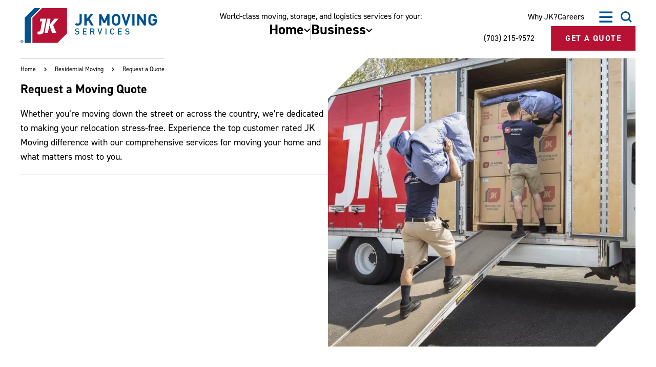

--- FILE ---
content_type: text/html; charset=UTF-8
request_url: https://www.jkmoving.com/residential-moving-services/request-a-quote
body_size: 14445
content:

  
<!doctype html>
<html
  class="front-end wp-singular page-template-default page page-id-2665 page-child parent-pageid-5 wp-theme-jk-moving"
  data-loading="false"
  data-menu="closed"
  data-secondary-menu="closed"
  data-modal="closed"
  data-search="closed"
  
  
  lang="en-US"
>
<head>

    <link rel="preload" href="/app/themes/jk-moving/assets/fonts/icomoon.woff2?be36rq" as="font" crossorigin="anonymous">

      
  <meta charset="UTF-8" />
<script type="text/javascript">
/* <![CDATA[ */
var gform;gform||(document.addEventListener("gform_main_scripts_loaded",function(){gform.scriptsLoaded=!0}),document.addEventListener("gform/theme/scripts_loaded",function(){gform.themeScriptsLoaded=!0}),window.addEventListener("DOMContentLoaded",function(){gform.domLoaded=!0}),gform={domLoaded:!1,scriptsLoaded:!1,themeScriptsLoaded:!1,isFormEditor:()=>"function"==typeof InitializeEditor,callIfLoaded:function(o){return!(!gform.domLoaded||!gform.scriptsLoaded||!gform.themeScriptsLoaded&&!gform.isFormEditor()||(gform.isFormEditor()&&console.warn("The use of gform.initializeOnLoaded() is deprecated in the form editor context and will be removed in Gravity Forms 3.1."),o(),0))},initializeOnLoaded:function(o){gform.callIfLoaded(o)||(document.addEventListener("gform_main_scripts_loaded",()=>{gform.scriptsLoaded=!0,gform.callIfLoaded(o)}),document.addEventListener("gform/theme/scripts_loaded",()=>{gform.themeScriptsLoaded=!0,gform.callIfLoaded(o)}),window.addEventListener("DOMContentLoaded",()=>{gform.domLoaded=!0,gform.callIfLoaded(o)}))},hooks:{action:{},filter:{}},addAction:function(o,r,e,t){gform.addHook("action",o,r,e,t)},addFilter:function(o,r,e,t){gform.addHook("filter",o,r,e,t)},doAction:function(o){gform.doHook("action",o,arguments)},applyFilters:function(o){return gform.doHook("filter",o,arguments)},removeAction:function(o,r){gform.removeHook("action",o,r)},removeFilter:function(o,r,e){gform.removeHook("filter",o,r,e)},addHook:function(o,r,e,t,n){null==gform.hooks[o][r]&&(gform.hooks[o][r]=[]);var d=gform.hooks[o][r];null==n&&(n=r+"_"+d.length),gform.hooks[o][r].push({tag:n,callable:e,priority:t=null==t?10:t})},doHook:function(r,o,e){var t;if(e=Array.prototype.slice.call(e,1),null!=gform.hooks[r][o]&&((o=gform.hooks[r][o]).sort(function(o,r){return o.priority-r.priority}),o.forEach(function(o){"function"!=typeof(t=o.callable)&&(t=window[t]),"action"==r?t.apply(null,e):e[0]=t.apply(null,e)})),"filter"==r)return e[0]},removeHook:function(o,r,t,n){var e;null!=gform.hooks[o][r]&&(e=(e=gform.hooks[o][r]).filter(function(o,r,e){return!!(null!=n&&n!=o.tag||null!=t&&t!=o.priority)}),gform.hooks[o][r]=e)}});
/* ]]> */
</script>

  <meta name="viewport" content="width=device-width, initial-scale=1.0, maximum-scale=1.0,user-scalable=0"/>

    <meta name='robots' content='index, follow, max-image-preview:large, max-snippet:-1, max-video-preview:-1' />
	<style>img:is([sizes="auto" i], [sizes^="auto," i]) { contain-intrinsic-size: 3000px 1500px }</style>
	
	<!-- This site is optimized with the Yoast SEO Premium plugin v25.8 (Yoast SEO v25.8) - https://yoast.com/wordpress/plugins/seo/ -->
	<title>Request a Quote | JK Moving Services</title>
	<meta name="description" content="Get your local or long distance moving quote from JK Moving Services today. No obligation, fast and easy. The first step to a stress-free move." />
	<link rel="canonical" href="https://www.jkmoving.com/residential-moving-services/request-a-quote" />
	<meta property="og:locale" content="en_US" />
	<meta property="og:type" content="article" />
	<meta property="og:title" content="Request a Quote" />
	<meta property="og:description" content="Get your local or long distance moving quote from JK Moving Services today. No obligation, fast and easy. The first step to a stress-free move." />
	<meta property="og:url" content="https://www.jkmoving.com/residential-moving-services/request-a-quote" />
	<meta property="og:site_name" content="JK Moving Services" />
	<meta property="article:publisher" content="https://www.facebook.com/jkmoving" />
	<meta property="article:modified_time" content="2024-04-02T20:27:09+00:00" />
	<meta property="og:image" content="https://www.jkmoving.com/app/uploads/2024/03/OG-image.jpg" />
	<meta property="og:image:width" content="1200" />
	<meta property="og:image:height" content="630" />
	<meta property="og:image:type" content="image/jpeg" />
	<meta name="twitter:card" content="summary_large_image" />
	<meta name="twitter:site" content="@jkmoving" />
	<script type="application/ld+json" class="yoast-schema-graph">{"@context":"https://schema.org","@graph":[{"@type":"WebPage","@id":"https://www.jkmoving.com/residential-moving-services/request-a-quote","url":"https://www.jkmoving.com/residential-moving-services/request-a-quote","name":"Request a Quote | JK Moving Services","isPartOf":{"@id":"https://www.jkmoving.com/#website"},"datePublished":"2020-03-19T11:50:04+00:00","dateModified":"2024-04-02T20:27:09+00:00","description":"Get your local or long distance moving quote from JK Moving Services today. No obligation, fast and easy. The first step to a stress-free move.","breadcrumb":{"@id":"https://www.jkmoving.com/residential-moving-services/request-a-quote#breadcrumb"},"inLanguage":"en-US","potentialAction":[{"@type":"ReadAction","target":["https://www.jkmoving.com/residential-moving-services/request-a-quote"]}]},{"@type":"BreadcrumbList","@id":"https://www.jkmoving.com/residential-moving-services/request-a-quote#breadcrumb","itemListElement":[{"@type":"ListItem","position":1,"name":"Home","item":"https://www.jkmoving.com/"},{"@type":"ListItem","position":2,"name":"Residential Moving","item":"https://www.jkmoving.com/residential-moving-services"},{"@type":"ListItem","position":3,"name":"Request a Quote"}]},{"@type":"WebSite","@id":"https://www.jkmoving.com/#website","url":"https://www.jkmoving.com/","name":"JK Moving Services","description":"Relocation, Storage &amp; Moving Company","potentialAction":[{"@type":"SearchAction","target":{"@type":"EntryPoint","urlTemplate":"https://www.jkmoving.com/search/{search_term_string}"},"query-input":{"@type":"PropertyValueSpecification","valueRequired":true,"valueName":"search_term_string"}}],"inLanguage":"en-US"}]}</script>
	<!-- / Yoast SEO Premium plugin. -->


<style id='filebird-block-filebird-gallery-style-inline-css' type='text/css'>
ul.filebird-block-filebird-gallery{margin:auto!important;padding:0!important;width:100%}ul.filebird-block-filebird-gallery.layout-grid{display:grid;grid-gap:20px;align-items:stretch;grid-template-columns:repeat(var(--columns),1fr);justify-items:stretch}ul.filebird-block-filebird-gallery.layout-grid li img{border:1px solid #ccc;box-shadow:2px 2px 6px 0 rgba(0,0,0,.3);height:100%;max-width:100%;-o-object-fit:cover;object-fit:cover;width:100%}ul.filebird-block-filebird-gallery.layout-masonry{-moz-column-count:var(--columns);-moz-column-gap:var(--space);column-gap:var(--space);-moz-column-width:var(--min-width);columns:var(--min-width) var(--columns);display:block;overflow:auto}ul.filebird-block-filebird-gallery.layout-masonry li{margin-bottom:var(--space)}ul.filebird-block-filebird-gallery li{list-style:none}ul.filebird-block-filebird-gallery li figure{height:100%;margin:0;padding:0;position:relative;width:100%}ul.filebird-block-filebird-gallery li figure figcaption{background:linear-gradient(0deg,rgba(0,0,0,.7),rgba(0,0,0,.3) 70%,transparent);bottom:0;box-sizing:border-box;color:#fff;font-size:.8em;margin:0;max-height:100%;overflow:auto;padding:3em .77em .7em;position:absolute;text-align:center;width:100%;z-index:2}ul.filebird-block-filebird-gallery li figure figcaption a{color:inherit}

</style>
<link rel="stylesheet" href="/app/themes/jk-moving/assets/css/style.css?ver=1768242708">


					<!-- Google Tag Manager -->
			<script>
				(function (w, d, s, l, i) {
				w[l] = w[l] || [];
				w[l].push({'gtm.start': new Date().getTime(), event: 'gtm.js'});
				var f = d.getElementsByTagName(s)[0],
				j = d.createElement(s),
				dl = l != 'dataLayer' ? '&l=' + l : '';
				j.async = true;
				j.src = 'https://www.googletagmanager.com/gtm.js?id=' + i + dl;
				f.parentNode.insertBefore(j, f);
				})(window, document, 'script', 'dataLayer', 'GTM-T25BQQS');
			</script>
			<!-- End Google Tag Manager -->
		
				<link rel="manifest" href="/manifest.json" crossorigin="use-credentials">
		<link rel="icon" href="/favicon.ico">
		<link rel="icon" href="/favicon.svg" type="image/svg+xml">
		<link rel="apple-touch-icon" href="/apple-touch-icon.png">
		<meta name="theme-color" content="#ff0000">
  </head>

  <body>

    			<!-- Google Tag Manager (noscript) -->
			<noscript>
				<iframe src="https://www.googletagmanager.com/ns.html?id=GTM-T25BQQS" height="0" width="0" style="display:none;visibility:hidden"></iframe>
			</noscript>
			<!-- End Google Tag Manager (noscript) -->
		
        <a class="skiplink" href="#maincontent">Skip to main content</a>

        <div class="page-container">

                    <header class="site-header" >

	
	<div class="site-header-standard">
		<div class="site-header-inner">

			<div
				class="site-header-left">
								<a class="site-header-logo" href="/">
					<img src="/app/themes/jk-moving/assets/images/logo.svg" width="267" height="68" alt="JK Moving Services">
				</a>
				<button
        type="button"
        class="site-header-mobile-menu-open js-mobile-menu-open"
        aria-controls="mobile-menu"
        aria-expanded="false"
        aria-label="Open Menu"></button>
			</div>

										<div class='site-header-center'>
					<span class="site-header-center-text">World-class moving, storage, and logistics services for your:</span>
					<nav class="site-header-nav" aria-label="Main Menu">
						<ul>
															<li>
																			<button type="button" aria-controls="nav-item-1-dropdown" aria-expanded="false" data-trail="active">
											<div>Home</div>
											<div class="nav-carat"></div>
										</button>

																				<ul id="nav-item-1-dropdown" class="dropdown-nav -main" aria-hidden="true">
																							<li>
													<a href="https://www.jkmoving.com/residential-moving-services/local" aria-current="false" data-trail="inactive">Local</a>
												</li>
																							<li>
													<a href="https://www.jkmoving.com/residential-moving-services/long-distance" aria-current="false" data-trail="inactive">Long Distance</a>
												</li>
																							<li>
													<a href="https://www.jkmoving.com/residential-moving-services/international" aria-current="false" data-trail="inactive">International</a>
												</li>
																							<li>
													<a href="https://www.jkmoving.com/residential-moving-services/employee-relocation" aria-current="false" data-trail="inactive">Employee Relocation</a>
												</li>
																							<li>
													<a href="https://www.jkmoving.com/residential-moving-services/storage" aria-current="false" data-trail="inactive">Storage</a>
												</li>
																																		<ul class="special-links">
																											<li>
															<a href="https://www.jkmoving.com/residential-moving-services" aria-current="false" data-trail="inactive" class="special-link">
																<span>All Residential Services</span>
															</a>
														</li>
																											<li>
															<a href="https://customer.jkmoving.com/" aria-current="false" data-trail="inactive" class="special-link">
																<span>Customer Portal</span>
															</a>
														</li>
																									</ul>
																					</ul>
																	</li>
															<li>
																			<button type="button" aria-controls="nav-item-2-dropdown" aria-expanded="false" data-trail="inactive">
											<div>Business</div>
											<div class="nav-carat"></div>
										</button>

																				<ul id="nav-item-2-dropdown" class="dropdown-nav -main" aria-hidden="true">
																							<li>
													<a href="https://www.jkmoving.com/commercial-moving-services/office-movers" aria-current="false" data-trail="inactive">Office and Facility Relocation</a>
												</li>
																							<li>
													<a href="https://www.jkmoving.com/commercial-moving-services/technology" aria-current="false" data-trail="inactive">Technology Services</a>
												</li>
																							<li>
													<a href="https://www.jkmoving.com/commercial-moving-services/decommissioning-services" aria-current="false" data-trail="inactive">Decommissioning</a>
												</li>
																							<li>
													<a href="https://www.jkmoving.com/commercial-moving-services/additional-services/laboratories-medical" aria-current="false" data-trail="inactive">Biotech and Lab Services</a>
												</li>
																							<li>
													<a href="https://www.jkmoving.com/commercial-moving-services/warehousing-and-logistics" aria-current="false" data-trail="inactive">Warehousing and Storage</a>
												</li>
																							<li>
													<a href="https://www.jkmoving.com/commercial-moving-services/archive-services" aria-current="false" data-trail="inactive">Archive Services</a>
												</li>
																																		<ul class="special-links">
																											<li>
															<a href="https://www.jkmoving.com/commercial-moving-services" aria-current="false" data-trail="inactive" class="special-link">
																<span>All Commercial Services</span>
															</a>
														</li>
																									</ul>
																					</ul>
																	</li>
													</ul>
					</nav>
				</div>
			
			<div class="site-header-right">

									<div>
												<nav class="site-header-utility">
							<ul>
																	<li>
										<a class="-arrow-link" href="https://www.jkmoving.com/why-jk" data-trail="inactive">Why JK?</a>
									</li>
																	<li>
										<a class="-arrow-link" href="https://careers.jkmoving.com/" data-trail="inactive">Careers</a>
									</li>
															</ul>
						</nav>
						<div>
							<button type="button" class="site-header-menu-open js-menu-open" aria-controls="secondary-menu" aria-expanded="false" aria-label="Open Menu"></button>
							<button type="button" class="site-header-menu-close js-menu-close" aria-controls="secondary-menu" aria-expanded="false" aria-label="Open Menu"></button>
							<button type="button" class="site-header-search-open js-search-open" aria-controls="site-header-search" aria-expanded="false" aria-label="Open Search"></button>
							<button type="button" class="site-header-search-close js-search-close" aria-controls="site-header-search" aria-expanded="false" aria-label="Open Menu"></button>
							<nav id="secondary-menu" class="site-header-secondary-menu dropdown-nav -secondary">
								<ul>
																			<li>
											<a href="https://www.jkmoving.com/our-story" aria-current="false" data-trail="inactive">Our Story</a>
										</li>
																			<li>
											<a href="https://www.jkmoving.com/community-impact" aria-current="false" data-trail="inactive">Community Impact</a>
										</li>
																			<li>
											<a href="https://www.jkmoving.com/blog" aria-current="false" data-trail="inactive">The JK Blog</a>
										</li>
																			<li>
											<a href="https://www.jkmoving.com/media-center" aria-current="false" data-trail="inactive">Media Center</a>
										</li>
																			<li>
											<a href="https://www.jkmoving.com/contact-us" aria-current="false" data-trail="inactive">Contact Us</a>
										</li>
																	</ul>
							</nav>
							<section
  id="site-header-search"
  class="site-header-search"
>
  <div class="site-header-search-inner">
    <form
      role="search"
      method="GET"
      action="/"
    >
      <input
        class="js-search-input"
        type="search"
        value=""
        name="s"
        aria-label="Search"
        placeholder="Search"
      >
      <button
        class="js-search-submit"
        type="submit"
        aria-label="Submit"
        disabled
      ></button>
    </form>
  </div>
</section>
						</div>
					</div>
				
				<div class="site-header-right-cta">
					<a class="site-header-phone" href="tel:7032159572">(703) 215-9572</a>
					<button class="site-header-button button js-modal-toggle">Get A Quote</button>
				</div>
			</div>

		</div>
	</div>

	
<div class="site-header-minimal">
	<div class="inner">
		<a class="logo-minimal" href="/">
			<img src="/app/themes/jk-moving/assets/images/logo-minimal.svg" width="75" height="56" alt="JK Moving Services">
		</a>

				<div class='site-header-center'>
			<nav class="site-header-nav" aria-label="Main Menu">
				<ul>
											<li>
															<button type="button" aria-controls="nav-item-1-dropdown-minimal" aria-expanded="false" data-trail="active">
									<div>Home</div>
									<div class="nav-carat"></div>
								</button>

																<ul
									id="nav-item-1-dropdown-minimal"
									class="dropdown-nav -main"
									aria-hidden="true"
								>
																			<li>
											<a href="https://www.jkmoving.com/residential-moving-services/local" aria-current="false" data-trail="inactive">Local</a>
										</li>
																			<li>
											<a href="https://www.jkmoving.com/residential-moving-services/long-distance" aria-current="false" data-trail="inactive">Long Distance</a>
										</li>
																			<li>
											<a href="https://www.jkmoving.com/residential-moving-services/international" aria-current="false" data-trail="inactive">International</a>
										</li>
																			<li>
											<a href="https://www.jkmoving.com/residential-moving-services/employee-relocation" aria-current="false" data-trail="inactive">Employee Relocation</a>
										</li>
																			<li>
											<a href="https://www.jkmoving.com/residential-moving-services/storage" aria-current="false" data-trail="inactive">Storage</a>
										</li>
																												<ul class="special-links">
																							<li>
													<a href="https://www.jkmoving.com/residential-moving-services" aria-current="false" data-trail="inactive" class="special-link">
														<span>All Residential Services</span>
													</a>
												</li>
																							<li>
													<a href="https://customer.jkmoving.com/" aria-current="false" data-trail="inactive" class="special-link">
														<span>Customer Portal</span>
													</a>
												</li>
																					</ul>
																	</ul>
													</li>
											<li>
															<button type="button" aria-controls="nav-item-2-dropdown-minimal" aria-expanded="false" data-trail="inactive">
									<div>Business</div>
									<div class="nav-carat"></div>
								</button>

																<ul
									id="nav-item-2-dropdown-minimal"
									class="dropdown-nav -main"
									aria-hidden="true"
								>
																			<li>
											<a href="https://www.jkmoving.com/commercial-moving-services/office-movers" aria-current="false" data-trail="inactive">Office and Facility Relocation</a>
										</li>
																			<li>
											<a href="https://www.jkmoving.com/commercial-moving-services/technology" aria-current="false" data-trail="inactive">Technology Services</a>
										</li>
																			<li>
											<a href="https://www.jkmoving.com/commercial-moving-services/decommissioning-services" aria-current="false" data-trail="inactive">Decommissioning</a>
										</li>
																			<li>
											<a href="https://www.jkmoving.com/commercial-moving-services/additional-services/laboratories-medical" aria-current="false" data-trail="inactive">Biotech and Lab Services</a>
										</li>
																			<li>
											<a href="https://www.jkmoving.com/commercial-moving-services/warehousing-and-logistics" aria-current="false" data-trail="inactive">Warehousing and Storage</a>
										</li>
																			<li>
											<a href="https://www.jkmoving.com/commercial-moving-services/archive-services" aria-current="false" data-trail="inactive">Archive Services</a>
										</li>
																												<ul class="special-links">
																							<li>
													<a href="https://www.jkmoving.com/commercial-moving-services" aria-current="false" data-trail="inactive" class="special-link">
														<span>All Commercial Services</span>
													</a>
												</li>
																					</ul>
																	</ul>
													</li>
									</ul>
			</nav>
		</div>
    
		<a class="site-header-phone" href="tel:7032159572">(703) 215-9572</a>
		<button class="site-header-button button js-modal-toggle">Get A Quote</button>
		<button type="button" class="site-header-mobile-menu-open js-mobile-menu-open" aria-controls="mobile-menu" aria-expanded="false" aria-label="Open Menu"></button>
	</div>
</div>
	
<div class="mobile-nav" aria-hidden="true">
  <div class="mobile-nav-inner">
    <div>
      <div class="search">
        <form
          role="search"
          method="GET"
          action="/"
        >
          <input
            class="js-search-input"
            type="search"
            value=""
            name="s"
            aria-label="Search"
            placeholder="Search"
          >
          <button
            class="js-search-submit"
            type="submit"
            aria-label="Submit"
            disabled
          ></button>
        </form>
      </div>

      <nav
        class="main-nav"
        aria-label="Mobile Navigation"
      >

        <p>World-class moving, storage, and logistics services for your:  </p>

                <ul class="main-nav-links">
                      <li>
              <button
                type="button"
                aria-controls="mobile-nav-item-1-dropdown"
                aria-expanded="false"
                data-trail="active"
              >
                <span>Home</span>
              </button>

              <div
                id="mobile-nav-item-1-dropdown"
                aria-hidden="true"
              >
                <div>
                                    <ul>
                                          <li>
                        <a
                          href="https://www.jkmoving.com/residential-moving-services/local"
                          aria-current="false"
                          data-trail="inactive"
                        >Local</a>
                      </li>
                                          <li>
                        <a
                          href="https://www.jkmoving.com/residential-moving-services/long-distance"
                          aria-current="false"
                          data-trail="inactive"
                        >Long Distance</a>
                      </li>
                                          <li>
                        <a
                          href="https://www.jkmoving.com/residential-moving-services/international"
                          aria-current="false"
                          data-trail="inactive"
                        >International</a>
                      </li>
                                          <li>
                        <a
                          href="https://www.jkmoving.com/residential-moving-services/employee-relocation"
                          aria-current="false"
                          data-trail="inactive"
                        >Employee Relocation</a>
                      </li>
                                          <li>
                        <a
                          href="https://www.jkmoving.com/residential-moving-services/storage"
                          aria-current="false"
                          data-trail="inactive"
                        >Storage</a>
                      </li>
                                      </ul>

                  										<ul class="special-links">
																							<li>
													<a href="https://www.jkmoving.com/residential-moving-services" aria-current="false" data-trail="inactive" class="special-link">
														<span>All Residential Services</span>
													</a>
												</li>
																							<li>
													<a href="https://customer.jkmoving.com/" aria-current="false" data-trail="inactive" class="special-link">
														<span>Customer Portal</span>
													</a>
												</li>
																					</ul>
									                </div>
              </div>
            </li>
                      <li>
              <button
                type="button"
                aria-controls="mobile-nav-item-2-dropdown"
                aria-expanded="false"
                data-trail="inactive"
              >
                <span>Business</span>
              </button>

              <div
                id="mobile-nav-item-2-dropdown"
                aria-hidden="true"
              >
                <div>
                                    <ul>
                                          <li>
                        <a
                          href="https://www.jkmoving.com/commercial-moving-services/office-movers"
                          aria-current="false"
                          data-trail="inactive"
                        >Office and Facility Relocation</a>
                      </li>
                                          <li>
                        <a
                          href="https://www.jkmoving.com/commercial-moving-services/technology"
                          aria-current="false"
                          data-trail="inactive"
                        >Technology Services</a>
                      </li>
                                          <li>
                        <a
                          href="https://www.jkmoving.com/commercial-moving-services/decommissioning-services"
                          aria-current="false"
                          data-trail="inactive"
                        >Decommissioning</a>
                      </li>
                                          <li>
                        <a
                          href="https://www.jkmoving.com/commercial-moving-services/additional-services/laboratories-medical"
                          aria-current="false"
                          data-trail="inactive"
                        >Biotech and Lab Services</a>
                      </li>
                                          <li>
                        <a
                          href="https://www.jkmoving.com/commercial-moving-services/warehousing-and-logistics"
                          aria-current="false"
                          data-trail="inactive"
                        >Warehousing and Storage</a>
                      </li>
                                          <li>
                        <a
                          href="https://www.jkmoving.com/commercial-moving-services/archive-services"
                          aria-current="false"
                          data-trail="inactive"
                        >Archive Services</a>
                      </li>
                                      </ul>

                  										<ul class="special-links">
																							<li>
													<a href="https://www.jkmoving.com/commercial-moving-services" aria-current="false" data-trail="inactive" class="special-link">
														<span>All Commercial Services</span>
													</a>
												</li>
																					</ul>
									                </div>
              </div>
            </li>
                  </ul>

                <ul class="mobile-nav-utility">
                      <li>
              <a
                href="https://www.jkmoving.com/why-jk"
                aria-current="false"
                data-trail="inactive"
              >Why JK?</a>
            </li>
                      <li>
              <a
                href="https://careers.jkmoving.com/"
                aria-current="false"
                data-trail="inactive"
              >Careers</a>
            </li>
                  </ul>

                <ul class="mobile-nav-secondary">
                      <li>
              <a
                href="https://www.jkmoving.com/our-story"
                aria-current="false"
                data-trail="inactive"
              >Our Story</a>
            </li>
                      <li>
              <a
                href="https://www.jkmoving.com/community-impact"
                aria-current="false"
                data-trail="inactive"
              >Community Impact</a>
            </li>
                      <li>
              <a
                href="https://www.jkmoving.com/blog"
                aria-current="false"
                data-trail="inactive"
              >The JK Blog</a>
            </li>
                      <li>
              <a
                href="https://www.jkmoving.com/media-center"
                aria-current="false"
                data-trail="inactive"
              >Media Center</a>
            </li>
                      <li>
              <a
                href="https://www.jkmoving.com/contact-us"
                aria-current="false"
                data-trail="inactive"
              >Contact Us</a>
            </li>
                  </ul>

      </nav>
    </div>
  </div>
</div>

</header>
      
            <main id="maincontent">
        <section>

                                              
<header class="hero">
  <div class="hero-inner">
      <nav
  id="breadcrumbs"
  class="breadcrumbs"
  aria-label="Breadcrumbs"
>
  <ul><li><a href="/">Home</a></span></li>  <li><a href="/residential-moving-services">Residential Moving</a></span></li>  <li><span class="breadcrumb_last" aria-current="page">Request a Quote</span></li></span></ul>
</nav>
    
    <div class="hero-image">
        <picture>
    <source
      srcset="/app/uploads/2024/03/A6A6415-Resized-scaled-aspect-ratio-1000-688-1.webp"
      type="image/webp"
    >
    <img
      src="/app/uploads/2024/03/A6A6415-Resized-scaled-aspect-ratio-1000-688-1.jpg"
      width="1000"
      height="688"
      alt=""
      type="image/jpeg"
      decoding="async"
      loading="lazy"
    >
  </picture>

    </div>

    <div class="hero-content">
              <nav
  id="breadcrumbs"
  class="breadcrumbs"
  aria-label="Breadcrumbs"
>
  <ul><li><a href="/">Home</a></span></li>  <li><a href="/residential-moving-services">Residential Moving</a></span></li>  <li><span class="breadcrumb_last" aria-current="page">Request a Quote</span></li></span></ul>
</nav>
            <div>
        <h1 class="h1">Request a Moving Quote</h1>
        <div class="wysiwyg-text">
          <p>Whether you’re moving down the street or across the country, we’re dedicated to making your relocation stress-free. Experience the top customer rated JK Moving difference with our comprehensive services for moving your home and what matters most to you.</p>

        </div>
        
</div>

    </div>

  </div>
</header>
                      
                    <div class="grid-container">
            <article class="gravity-form" data-form="20">
	<h2 class="h2 gravity-form-title">Get a local or long distance quote</h2>
	<div class="inner">
		<div class="form-form">
			<div class="form">
				
                <div class='gf_browser_chrome gform_wrapper gform_legacy_markup_wrapper gform-theme--no-framework two-column-form_wrapper' data-form-theme='legacy' data-form-index='0' id='gform_wrapper_20' ><form method='post' enctype='multipart/form-data' target='gform_ajax_frame_20' id='gform_20' class='two-column-form' action='/residential-moving-services/request-a-quote' data-formid='20' >
                        <div class='gform-body gform_body'><ul id='gform_fields_20' class='gform_fields top_label form_sublabel_below description_below validation_below'><li id="field_20_40" class="gfield gfield--type-html gfield--input-type-html gfield--width-full g-col1-2 g-row1 gfield_html gfield_html_formatted gfield_no_follows_desc field_sublabel_below gfield--no-description field_description_below field_validation_below gfield_visibility_visible"  ><h3 class="h3">Tell us a little about your upcoming move</h3>
</li><li id="field_20_28" class="gfield gfield--type-text gfield--input-type-text gfield--width-full g-col1 g-row2 gfield_contains_required field_sublabel_below gfield--no-description field_description_below field_validation_below gfield_visibility_visible"  ><label class='gfield_label gform-field-label' for='input_20_28'>From ZIP Code<span class="gfield_required"><span class="gfield_required gfield_required_asterisk">*</span></span></label><div class='ginput_container ginput_container_text'><input name='input_28' id='input_20_28' type='text' value='' class='medium'     aria-required="true" required aria-invalid="false"   /></div></li><li id="field_20_29" class="gfield gfield--type-text gfield--input-type-text gfield--width-full g-col2 g-row2 gfield_contains_required field_sublabel_below gfield--no-description field_description_below field_validation_below gfield_visibility_visible"  ><label class='gfield_label gform-field-label' for='input_20_29'>To ZIP Code<span class="gfield_required"><span class="gfield_required gfield_required_asterisk">*</span></span></label><div class='ginput_container ginput_container_text'><input name='input_29' id='input_20_29' type='text' value='' class='medium'     aria-required="true" required aria-invalid="false"   /></div></li><li id="field_20_7" class="gfield gfield--type-select gfield--input-type-select gfield--width-full g-col1 g-row3 gfield_contains_required field_sublabel_below gfield--no-description field_description_below field_validation_below gfield_visibility_visible"  ><label class='gfield_label gform-field-label' for='input_20_7'>Home Type<span class="gfield_required"><span class="gfield_required gfield_required_asterisk">*</span></span></label><div class='ginput_container ginput_container_select'><select name='input_7' id='input_20_7' class='medium gfield_select'    aria-required="true" required aria-invalid="false" ><option value='' selected='selected' class='gf_placeholder'>select one</option><option value='StudioApartment' >Studio Apartment</option><option value='Apartment' >Apartment</option><option value='Condominium' >Condominium</option><option value='Townhome' >Townhome</option><option value='SingleStoryHouse' >Single-Story House</option><option value='MultiStoryHouse' >Multi-Story House</option><option value='StorageUnit' >Storage Unit</option></select></div></li><li id="field_20_8" class="gfield gfield--type-select gfield--input-type-select gfield--width-full g-col2 g-row3 gfield_contains_required field_sublabel_below gfield--no-description field_description_below field_validation_below gfield_visibility_visible"  ><label class='gfield_label gform-field-label' for='input_20_8'>Bedrooms<span class="gfield_required"><span class="gfield_required gfield_required_asterisk">*</span></span></label><div class='ginput_container ginput_container_select'><select name='input_8' id='input_20_8' class='medium gfield_select'    aria-required="true" required aria-invalid="false" ><option value='' selected='selected' class='gf_placeholder'>select one</option><option value='OneRoom' >1</option><option value='TwoRooms' >2</option><option value='ThreeRooms' >3</option><option value='FourRooms' >4</option><option value='FivePlusRooms' >5+</option></select></div></li><li id="field_20_27" class="gfield gfield--type-date gfield--input-type-date gfield--input-type-datepicker gfield--datepicker-no-icon gfield--width-full g-col1-2 g-row4 gfield_contains_required field_sublabel_below gfield--has-description field_description_below field_validation_below gfield_visibility_visible"  ><label class='gfield_label gform-field-label' for='input_20_27'>Move Date<span class="gfield_required"><span class="gfield_required gfield_required_asterisk">*</span></span></label><div class='ginput_container ginput_container_date'>
                            <input name='input_27' id='input_20_27' type='text' value='' class='datepicker gform-datepicker mdy datepicker_no_icon gdatepicker-no-icon'   placeholder='mm/dd/yyyy' aria-describedby="input_20_27_date_format gfield_description_20_27" aria-invalid="false" aria-required="true" required/>
                            <span id='input_20_27_date_format' class='screen-reader-text'>MM slash DD slash YYYY</span>
                        </div>
                        <input type='hidden' id='gforms_calendar_icon_input_20_27' class='gform_hidden' value='https://www.jkmoving.com/app/mu-plugins/gravityforms/images/datepicker/datepicker.svg'/><div class='gfield_description' id='gfield_description_20_27'>Put in an estimate if you don’t know your exact move date.</div></li><li id="field_20_41" class="gfield gfield--type-html gfield--input-type-html gfield--width-full g-col4-5 g-row1 gfield_html gfield_html_formatted field_sublabel_below gfield--no-description field_description_below field_validation_below gfield_visibility_visible"  ><h3 class="h3">Your info</h3>
</li><li id="field_20_2" class="gfield gfield--type-text gfield--input-type-text gfield--width-full g-col4 g-row2 gfield_contains_required field_sublabel_below gfield--no-description field_description_below field_validation_below gfield_visibility_visible"  ><label class='gfield_label gform-field-label' for='input_20_2'>First Name<span class="gfield_required"><span class="gfield_required gfield_required_asterisk">*</span></span></label><div class='ginput_container ginput_container_text'><input name='input_2' id='input_20_2' type='text' value='' class='medium'     aria-required="true" required aria-invalid="false"   /></div></li><li id="field_20_3" class="gfield gfield--type-text gfield--input-type-text gfield--width-full g-col5 g-row2 gfield_contains_required field_sublabel_below gfield--no-description field_description_below field_validation_below gfield_visibility_visible"  ><label class='gfield_label gform-field-label' for='input_20_3'>Last Name<span class="gfield_required"><span class="gfield_required gfield_required_asterisk">*</span></span></label><div class='ginput_container ginput_container_text'><input name='input_3' id='input_20_3' type='text' value='' class='medium'     aria-required="true" required aria-invalid="false"   /></div></li><li id="field_20_4" class="gfield gfield--type-email gfield--input-type-email gfield--width-full g-col4 g-row3 gfield_contains_required field_sublabel_below gfield--no-description field_description_below field_validation_below gfield_visibility_visible"  ><label class='gfield_label gform-field-label' for='input_20_4'>Email Address<span class="gfield_required"><span class="gfield_required gfield_required_asterisk">*</span></span></label><div class='ginput_container ginput_container_email'>
                            <input name='input_4' id='input_20_4' type='email' value='' class='medium'    aria-required="true" required aria-invalid="false"  />
                        </div></li><li id="field_20_5" class="gfield gfield--type-phone gfield--input-type-phone gfield--width-full g-col5 g-row3 gfield_contains_required field_sublabel_below gfield--no-description field_description_below field_validation_below gfield_visibility_visible"  ><label class='gfield_label gform-field-label' for='input_20_5'>Phone Number<span class="gfield_required"><span class="gfield_required gfield_required_asterisk">*</span></span></label><div class='ginput_container ginput_container_phone'><input name='input_5' id='input_20_5' type='tel' value='' class='medium'   aria-required="true" required aria-invalid="false"   /></div></li><li id="field_20_42" class="gfield gfield--type-html gfield--input-type-html gfield--width-full g-col4-5 g-row4-span2 gfield_html gfield_html_formatted gfield_no_follows_desc field_sublabel_below gfield--no-description field_description_below field_validation_below gfield_visibility_visible"  ><p class="-small">By clicking "Get Quote" you consent for JK Moving Services (and affiliates) to use automated technology to contact you at the number given. This includes numbers currently on any Do Not Call Lists. You are not required to consent to this use in order to purchase any good or service provided by JK Moving Services.</p>

</li><li id="field_20_43" class="gfield gfield--type-text gfield--input-type-text gfield--width-full submission_url field_sublabel_below gfield--no-description field_description_below field_validation_below gfield_visibility_hidden"  ><div class="admin-hidden-markup"><i class="gform-icon gform-icon--hidden" aria-hidden="true" title="This field is hidden when viewing the form"></i><span>This field is hidden when viewing the form</span></div><label class='gfield_label gform-field-label' for='input_20_43'>Submission URL</label><div class='ginput_container ginput_container_text'><input name='input_43' id='input_20_43' type='text' value='' class='large'      aria-invalid="false"   /></div></li><li id="field_20_44" class="gfield gfield--type-text gfield--input-type-text gfield--width-full lead_owner field_sublabel_below gfield--no-description field_description_below field_validation_below gfield_visibility_hidden"  ><div class="admin-hidden-markup"><i class="gform-icon gform-icon--hidden" aria-hidden="true" title="This field is hidden when viewing the form"></i><span>This field is hidden when viewing the form</span></div><label class='gfield_label gform-field-label' for='input_20_44'>Lead Owner</label><div class='ginput_container ginput_container_text'><input name='input_44' id='input_20_44' type='text' value='' class='large'      aria-invalid="false"   /></div></li><li id="field_20_45" class="gfield gfield--type-text gfield--input-type-text gfield--width-full lead_owner field_sublabel_below gfield--no-description field_description_below field_validation_below gfield_visibility_hidden"  ><div class="admin-hidden-markup"><i class="gform-icon gform-icon--hidden" aria-hidden="true" title="This field is hidden when viewing the form"></i><span>This field is hidden when viewing the form</span></div><label class='gfield_label gform-field-label' for='input_20_45'>Lead Source ID</label><div class='ginput_container ginput_container_text'><input name='input_45' id='input_20_45' type='text' value='' class='large'      aria-invalid="false"   /></div></li><li id="field_20_46" class="gfield gfield--type-text gfield--input-type-text gfield--width-full web_source field_sublabel_below gfield--no-description field_description_below field_validation_below gfield_visibility_hidden"  ><div class="admin-hidden-markup"><i class="gform-icon gform-icon--hidden" aria-hidden="true" title="This field is hidden when viewing the form"></i><span>This field is hidden when viewing the form</span></div><label class='gfield_label gform-field-label' for='input_20_46'>Web Source</label><div class='ginput_container ginput_container_text'><input name='input_46' id='input_20_46' type='text' value='' class='large'      aria-invalid="false"   /></div></li><li id="field_20_47" class="gfield gfield--type-text gfield--input-type-text gfield--width-full medium field_sublabel_below gfield--no-description field_description_below field_validation_below gfield_visibility_hidden"  ><div class="admin-hidden-markup"><i class="gform-icon gform-icon--hidden" aria-hidden="true" title="This field is hidden when viewing the form"></i><span>This field is hidden when viewing the form</span></div><label class='gfield_label gform-field-label' for='input_20_47'>Medium</label><div class='ginput_container ginput_container_text'><input name='input_47' id='input_20_47' type='text' value='' class='large'      aria-invalid="false"   /></div></li><li id="field_20_48" class="gfield gfield--type-text gfield--input-type-text gfield--width-full ad_campaign field_sublabel_below gfield--no-description field_description_below field_validation_below gfield_visibility_hidden"  ><div class="admin-hidden-markup"><i class="gform-icon gform-icon--hidden" aria-hidden="true" title="This field is hidden when viewing the form"></i><span>This field is hidden when viewing the form</span></div><label class='gfield_label gform-field-label' for='input_20_48'>Ad Campaign</label><div class='ginput_container ginput_container_text'><input name='input_48' id='input_20_48' type='text' value='' class='large'      aria-invalid="false"   /></div></li><li id="field_20_54" class="gfield gfield--type-text gfield--input-type-text gfield--width-full group field_sublabel_below gfield--no-description field_description_below field_validation_below gfield_visibility_hidden"  ><div class="admin-hidden-markup"><i class="gform-icon gform-icon--hidden" aria-hidden="true" title="This field is hidden when viewing the form"></i><span>This field is hidden when viewing the form</span></div><label class='gfield_label gform-field-label' for='input_20_54'>Ad Group</label><div class='ginput_container ginput_container_text'><input name='input_54' id='input_20_54' type='text' value='' class='large'      aria-invalid="false"   /></div></li><li id="field_20_53" class="gfield gfield--type-text gfield--input-type-text gfield--width-full ad_group field_sublabel_below gfield--no-description field_description_below field_validation_below gfield_visibility_hidden"  ><div class="admin-hidden-markup"><i class="gform-icon gform-icon--hidden" aria-hidden="true" title="This field is hidden when viewing the form"></i><span>This field is hidden when viewing the form</span></div><label class='gfield_label gform-field-label' for='input_20_53'>Ad Group</label><div class='ginput_container ginput_container_text'><input name='input_53' id='input_20_53' type='text' value='' class='large'      aria-invalid="false"   /></div></li><li id="field_20_51" class="gfield gfield--type-text gfield--input-type-text gfield--width-full ad_group field_sublabel_below gfield--no-description field_description_below field_validation_below gfield_visibility_hidden"  ><div class="admin-hidden-markup"><i class="gform-icon gform-icon--hidden" aria-hidden="true" title="This field is hidden when viewing the form"></i><span>This field is hidden when viewing the form</span></div><label class='gfield_label gform-field-label' for='input_20_51'>Untitled</label><div class='ginput_container ginput_container_text'><input name='input_51' id='input_20_51' type='text' value='' class='large'      aria-invalid="false"   /></div></li><li id="field_20_49" class="gfield gfield--type-text gfield--input-type-text gfield--width-full ad_group field_sublabel_below gfield--no-description field_description_below field_validation_below gfield_visibility_hidden"  ><div class="admin-hidden-markup"><i class="gform-icon gform-icon--hidden" aria-hidden="true" title="This field is hidden when viewing the form"></i><span>This field is hidden when viewing the form</span></div><label class='gfield_label gform-field-label' for='input_20_49'>Ad Group</label><div class='ginput_container ginput_container_text'><input name='input_49' id='input_20_49' type='text' value='' class='large'      aria-invalid="false"   /></div></li><li id="field_20_52" class="gfield gfield--type-text gfield--input-type-text gfield--width-full keywords field_sublabel_below gfield--no-description field_description_below field_validation_below gfield_visibility_hidden"  ><div class="admin-hidden-markup"><i class="gform-icon gform-icon--hidden" aria-hidden="true" title="This field is hidden when viewing the form"></i><span>This field is hidden when viewing the form</span></div><label class='gfield_label gform-field-label' for='input_20_52'>Keywords</label><div class='ginput_container ginput_container_text'><input name='input_52' id='input_20_52' type='text' value='' class='large'      aria-invalid="false"   /></div></li><li id="field_20_50" class="gfield gfield--type-text gfield--input-type-text gfield--width-full ad_group field_sublabel_below gfield--no-description field_description_below field_validation_below gfield_visibility_hidden"  ><div class="admin-hidden-markup"><i class="gform-icon gform-icon--hidden" aria-hidden="true" title="This field is hidden when viewing the form"></i><span>This field is hidden when viewing the form</span></div><label class='gfield_label gform-field-label' for='input_20_50'>Ad Group</label><div class='ginput_container ginput_container_text'><input name='input_50' id='input_20_50' type='text' value='' class='large'      aria-invalid="false"   /></div></li><li id="field_20_36" class="gfield gfield--type-hidden gfield--input-type-hidden gform_hidden field_sublabel_below gfield--no-description field_description_below field_validation_below gfield_visibility_visible"  ><div class='ginput_container ginput_container_text'><input name='input_36' id='input_20_36' type='hidden' class='gform_hidden'  aria-invalid="false" value='' /></div></li><li id="field_20_37" class="gfield gfield--type-hidden gfield--input-type-hidden gform_hidden field_sublabel_below gfield--no-description field_description_below field_validation_below gfield_visibility_visible"  ><div class='ginput_container ginput_container_text'><input name='input_37' id='input_20_37' type='hidden' class='gform_hidden'  aria-invalid="false" value='' /></div></li></ul></div>
        <div class='gform-footer gform_footer top_label'> <button type="submit" id="gform_submit_button_20" class="gform_button button" onclick="gform.submission.handleButtonClick(this);" data-submission-type="submit"><span>Submit</span></button> <input type='hidden' name='gform_ajax' value='form_id=20&amp;title=&amp;description=&amp;tabindex=0&amp;theme=legacy&amp;hash=18d60e76b122cf681581caae81299d1c' />
            <input type='hidden' class='gform_hidden' name='gform_submission_method' data-js='gform_submission_method_20' value='iframe' />
            <input type='hidden' class='gform_hidden' name='gform_theme' data-js='gform_theme_20' id='gform_theme_20' value='legacy' />
            <input type='hidden' class='gform_hidden' name='gform_style_settings' data-js='gform_style_settings_20' id='gform_style_settings_20' value='' />
            <input type='hidden' class='gform_hidden' name='is_submit_20' value='1' />
            <input type='hidden' class='gform_hidden' name='gform_submit' value='20' />
            
            <input type='hidden' class='gform_hidden' name='gform_unique_id' value='' />
            <input type='hidden' class='gform_hidden' name='state_20' value='WyJbXSIsImFkYWNlNGIxN2ZlYjdjZGU3NDViNmU0YWE4NGI0ZTQxIl0=' />
            <input type='hidden' autocomplete='off' class='gform_hidden' name='gform_target_page_number_20' id='gform_target_page_number_20' value='0' />
            <input type='hidden' autocomplete='off' class='gform_hidden' name='gform_source_page_number_20' id='gform_source_page_number_20' value='1' />
            <input type='hidden' name='gform_field_values' value='' />
            
        </div>
                        </form>
                        </div>
		                <iframe style='display:none;width:0px;height:0px;' src='about:blank' name='gform_ajax_frame_20' id='gform_ajax_frame_20' title='This iframe contains the logic required to handle Ajax powered Gravity Forms.'></iframe>
		                <script type="text/javascript">
/* <![CDATA[ */
 gform.initializeOnLoaded( function() {gformInitSpinner( 20, '', true );jQuery('#gform_ajax_frame_20').on('load',function(){var contents = jQuery(this).contents().find('*').html();var is_postback = contents.indexOf('GF_AJAX_POSTBACK') >= 0;if(!is_postback){return;}var form_content = jQuery(this).contents().find('#gform_wrapper_20');var is_confirmation = jQuery(this).contents().find('#gform_confirmation_wrapper_20').length > 0;var is_redirect = contents.indexOf('gformRedirect(){') >= 0;var is_form = form_content.length > 0 && ! is_redirect && ! is_confirmation;var mt = parseInt(jQuery('html').css('margin-top'), 10) + parseInt(jQuery('body').css('margin-top'), 10) + 100;if(is_form){jQuery('#gform_wrapper_20').html(form_content.html());if(form_content.hasClass('gform_validation_error')){jQuery('#gform_wrapper_20').addClass('gform_validation_error');} else {jQuery('#gform_wrapper_20').removeClass('gform_validation_error');}setTimeout( function() { /* delay the scroll by 50 milliseconds to fix a bug in chrome */  }, 50 );if(window['gformInitDatepicker']) {gformInitDatepicker();}if(window['gformInitPriceFields']) {gformInitPriceFields();}var current_page = jQuery('#gform_source_page_number_20').val();gformInitSpinner( 20, '', true );jQuery(document).trigger('gform_page_loaded', [20, current_page]);window['gf_submitting_20'] = false;}else if(!is_redirect){var confirmation_content = jQuery(this).contents().find('.GF_AJAX_POSTBACK').html();if(!confirmation_content){confirmation_content = contents;}jQuery('#gform_wrapper_20').replaceWith(confirmation_content);jQuery(document).trigger('gform_confirmation_loaded', [20]);window['gf_submitting_20'] = false;wp.a11y.speak(jQuery('#gform_confirmation_message_20').text());}else{jQuery('#gform_20').append(contents);if(window['gformRedirect']) {gformRedirect();}}jQuery(document).trigger("gform_pre_post_render", [{ formId: "20", currentPage: "current_page", abort: function() { this.preventDefault(); } }]);        if (event && event.defaultPrevented) {                return;        }        const gformWrapperDiv = document.getElementById( "gform_wrapper_20" );        if ( gformWrapperDiv ) {            const visibilitySpan = document.createElement( "span" );            visibilitySpan.id = "gform_visibility_test_20";            gformWrapperDiv.insertAdjacentElement( "afterend", visibilitySpan );        }        const visibilityTestDiv = document.getElementById( "gform_visibility_test_20" );        let postRenderFired = false;        function triggerPostRender() {            if ( postRenderFired ) {                return;            }            postRenderFired = true;            gform.core.triggerPostRenderEvents( 20, current_page );            if ( visibilityTestDiv ) {                visibilityTestDiv.parentNode.removeChild( visibilityTestDiv );            }        }        function debounce( func, wait, immediate ) {            var timeout;            return function() {                var context = this, args = arguments;                var later = function() {                    timeout = null;                    if ( !immediate ) func.apply( context, args );                };                var callNow = immediate && !timeout;                clearTimeout( timeout );                timeout = setTimeout( later, wait );                if ( callNow ) func.apply( context, args );            };        }        const debouncedTriggerPostRender = debounce( function() {            triggerPostRender();        }, 200 );        if ( visibilityTestDiv && visibilityTestDiv.offsetParent === null ) {            const observer = new MutationObserver( ( mutations ) => {                mutations.forEach( ( mutation ) => {                    if ( mutation.type === 'attributes' && visibilityTestDiv.offsetParent !== null ) {                        debouncedTriggerPostRender();                        observer.disconnect();                    }                });            });            observer.observe( document.body, {                attributes: true,                childList: false,                subtree: true,                attributeFilter: [ 'style', 'class' ],            });        } else {            triggerPostRender();        }    } );} ); 
/* ]]> */
</script>

			</div>
			<footer>
				<div>CALL US: (703) 215-9572</div>
				<button class="button js-submit">Submit</button>
				<div>
					<a href="https://www.jkmoving.com/privacy-policy">Privacy Policy</a>
				</div>
			</footer>
		</div>
	</div>

	<div class="gravity-form-success" aria-hidden="true">
		<div class="gravity-form-success-inner">
			<div class="wysiwyg-text"><h3>A JK representative will contact you promptly.</h3>
<p>If you need immediate assistance, or to speak with a representative, please call 703-215-9572. In the meantime, here are some ways to prepare for your upcoming move:</p>
<ul>
<li>Download a <a href="https://www.jkmoving.com/blog/residential-moving/residential-moving-checklist">Moving Checklist</a> to help you stay organized.</li>
<li>Get answers to <a href="https://www.jkmoving.com/blog/residential-moving/residential-moving-frequently-asked-questions">Frequently Asked Questions</a>.</li>
</ul>

				</div>
		</div>
	</div>

</article>
          </div>

        </section>
      </main>

                    <footer class="site-footer">
	<div
		class="site-footer-inner">

				<div class="site-footer-top">

			<div
				class="site-footer-top-inner">
								<a class="site-footer-logo" href="/">
					<img src="/app/themes/jk-moving/assets/images/logo-white.svg" width="267" height="68" alt="JK Moving Services">
				</a>

													<section class="site-footer-social" aria-label="Social Media Links">
						<ul>
															<li>
									<a class="icon-facebook" href="https://www.facebook.com/jkmoving" target="_blank" rel="noopener">
										<span class="sr-text">facebook</span>
									</a>
								</li>
															<li>
									<a class="icon-instagram" href="https://www.instagram.com/jkmoving/" target="_blank" rel="noopener">
										<span class="sr-text">instagram</span>
									</a>
								</li>
															<li>
									<a class="icon-linkedin" href="https://www.linkedin.com/company/jk-moving-services" target="_blank" rel="noopener">
										<span class="sr-text">linkedin</span>
									</a>
								</li>
															<li>
									<a class="icon-glassdoor" href="https://www.glassdoor.com/Overview/Working-at-JK-Moving-Services-EI_IE382907.11,29.htm" target="_blank" rel="noopener">
										<span class="sr-text">glassdoor</span>
									</a>
								</li>
													</ul>
					</section>
				
								<nav class="site-footer-nav" aria-label="Footer Navigation">
					<ul>
													<li>
								<a href="https://www.jkmoving.com/" aria-current="false" data-trail="inactive">Home</a>
							</li>
													<li>
								<a href="https://www.jkmoving.com/privacy-policy" aria-current="false" data-trail="inactive">Privacy Policy</a>
							</li>
													<li>
								<a href="https://www.jkmoving.com/eu-privacy-policy" aria-current="false" data-trail="inactive">EU Privacy Policy</a>
							</li>
													<li>
								<a href="https://www.jkmoving.com/client-access" aria-current="false" data-trail="inactive">Client Access</a>
							</li>
													<li>
								<a href="https://www.jkmoving.com/contact-us" aria-current="false" data-trail="inactive">Contact Us</a>
							</li>
											</ul>
				</nav>
			</div>

		</div>

				<div class="site-footer-bottom">

			<div class="site-footer-bottom-inner">
				<div class="site-footer-logos">
											<a href="https://www.moving.org/">
							<img src="/app/uploads/2020/03/pro-mover-logo.png" alt="pro mover logo" width="44" height="45">
						</a>
											<a href="https://www.fidi.org/">
							<img src="/app/uploads/2020/03/fidi-logo.png" alt="fidi logo" width="47" height="42">
						</a>
											<a href="https://omavantage.com/">
							<img src="/app/uploads/2022/02/oma-new.png" alt="oma" width="75" height="30">
						</a>
											<a href="https://iamovers.org/">
							<img src="/app/uploads/2020/03/iam-logo.png" alt="iam" width="69" height="39">
						</a>
											<a href="https://lacmassoc.org/">
							<img src="/app/uploads/2020/03/lamca-logo.png" alt="lamca" width="82" height="25">
						</a>
											<a href="https://nationalrecordscenters.com/">
							<img src="/app/uploads/2022/02/nrc-logo-5.png" alt="nrc" width="94" height="32">
						</a>
									</div>

								<div class="site-footer-copyright">&copy;
					2026 All rights reserved
					|
										DOT No. 1065394
					|
					<p><a href="https://www.jkmoving.com/residential-moving-services">Residential</a> <a href="https://www.jkmoving.com/maryland">MD</a>, <a href="https://www.jkmoving.com/washington-dc">DC</a>, <a href="https://www.jkmoving.com/virginia">VA</a>, <a href="https://www.jkmoving.com/residential-moving-services/long-distance">Nationally</a> or <a href="https://www.jkmoving.com/residential-moving-services/international">Globally</a> | <a href="https://www.jkmoving.com/commercial-moving-services/service-areas">Commercial</a></p>

				</div>
			</div>

		</div>

	</div>
</footer>
      
            
<article id="form-modal" class="form-modal js-form-modal" aria-labelledby="form-modal-title" data-animation="fadeIn" aria-hidden="true">
	<div class="form-modal-overlay"></div>

		<div
		class="form-modal-content">

				<button type="button" class="form-modal-close js-modal-toggle" aria-label="Close dialog">
			<span class="icon-x"></span>
		</button>

    		<div class="form-modal-quote-form">

      			        
<div
	class="form-block"
  data-animation="fadeInUp"
  data-form="7">

		<div
  class="form-form">
                <div class='gf_browser_chrome gform_wrapper gform_legacy_markup_wrapper gform-theme--no-framework jkm-quote-form_wrapper' data-form-theme='legacy' data-form-index='0' id='gform_wrapper_7' ><form method='post' enctype='multipart/form-data' target='gform_ajax_frame_7' id='gform_7' class='jkm-quote-form' action='/residential-moving-services/request-a-quote' data-formid='7' >
        <div id='gf_progressbar_wrapper_7' class='gf_progressbar_wrapper' data-start-at-zero=''>
        	<h3 class="gf_progressbar_title">Step <span class='gf_step_current_page'>1</span> of <span class='gf_step_page_count'>2</span><span class='gf_step_page_name'></span>
        	</h3>
            <div class='gf_progressbar gf_progressbar_blue' aria-hidden='true'>
                <div class='gf_progressbar_percentage percentbar_blue percentbar_50' style='width:50%;'><span>50%</span></div>
            </div></div>
                        <div class='gform-body gform_body'><div id='gform_page_7_1' class='gform_page ' data-js='page-field-id-0' >
					<div class='gform_page_fields'><ul id='gform_fields_7' class='gform_fields top_label form_sublabel_below description_below validation_below'><li id="field_7_40" class="gfield gfield--type-html gfield--input-type-html gfield--width-full one-col gfield_html gfield_html_formatted gfield_no_follows_desc field_sublabel_below gfield--no-description field_description_below field_validation_below gfield_visibility_visible"  ><h3 class="h3">Ready To Experience the JK Difference?</h3>
<p>Tell us a little about your upcoming move.</p></li><li id="field_7_28" class="gfield gfield--type-text gfield--input-type-text gfield--width-full zipcode gfield_contains_required field_sublabel_below gfield--no-description field_description_below field_validation_below gfield_visibility_visible"  ><label class='gfield_label gform-field-label' for='input_7_28'>From ZIP Code<span class="gfield_required"><span class="gfield_required gfield_required_asterisk">*</span></span></label><div class='ginput_container ginput_container_text'><input name='input_28' id='input_7_28' type='text' value='' class='medium'     aria-required="true" required aria-invalid="false"   /></div></li><li id="field_7_29" class="gfield gfield--type-text gfield--input-type-text gfield--width-full zipcode gfield_contains_required field_sublabel_below gfield--no-description field_description_below field_validation_below gfield_visibility_visible"  ><label class='gfield_label gform-field-label' for='input_7_29'>To ZIP Code<span class="gfield_required"><span class="gfield_required gfield_required_asterisk">*</span></span></label><div class='ginput_container ginput_container_text'><input name='input_29' id='input_7_29' type='text' value='' class='medium'     aria-required="true" required aria-invalid="false"   /></div></li><li id="field_7_7" class="gfield gfield--type-select gfield--input-type-select gfield--width-full gfield_contains_required field_sublabel_below gfield--no-description field_description_below field_validation_below gfield_visibility_visible"  ><label class='gfield_label gform-field-label' for='input_7_7'>Home Type<span class="gfield_required"><span class="gfield_required gfield_required_asterisk">*</span></span></label><div class='ginput_container ginput_container_select'><select name='input_7' id='input_7_7' class='medium gfield_select'    aria-required="true" required aria-invalid="false" ><option value='' selected='selected' class='gf_placeholder'>select one</option><option value='StudioApartment' >Studio Apartment</option><option value='Apartment' >Apartment</option><option value='Condominium' >Condominium</option><option value='Townhome' >Townhome</option><option value='SingleStoryHouse' >Single-Story House</option><option value='MultiStoryHouse' >Multi-Story House</option><option value='StorageUnit' >Storage Unit</option></select></div></li><li id="field_7_8" class="gfield gfield--type-select gfield--input-type-select gfield--width-full gfield_contains_required field_sublabel_below gfield--no-description field_description_below field_validation_below gfield_visibility_visible"  ><label class='gfield_label gform-field-label' for='input_7_8'>Bedrooms<span class="gfield_required"><span class="gfield_required gfield_required_asterisk">*</span></span></label><div class='ginput_container ginput_container_select'><select name='input_8' id='input_7_8' class='medium gfield_select'    aria-required="true" required aria-invalid="false" ><option value='' selected='selected' class='gf_placeholder'>select one</option><option value='OneRoom' >1</option><option value='TwoRooms' >2</option><option value='ThreeRooms' >3</option><option value='FourRooms' >4</option><option value='FivePlusRooms' >5+</option></select></div></li><li id="field_7_27" class="gfield gfield--type-date gfield--input-type-date gfield--input-type-datepicker gfield--datepicker-no-icon gfield--width-full gfield_contains_required field_sublabel_below gfield--has-description field_description_below field_validation_below gfield_visibility_visible"  ><label class='gfield_label gform-field-label' for='input_7_27'>Move Date<span class="gfield_required"><span class="gfield_required gfield_required_asterisk">*</span></span></label><div class='ginput_container ginput_container_date'>
                            <input name='input_27' id='input_7_27' type='text' value='' class='datepicker gform-datepicker mdy datepicker_no_icon gdatepicker-no-icon'   placeholder='mm/dd/yyyy' aria-describedby="input_7_27_date_format gfield_description_7_27" aria-invalid="false" aria-required="true" required/>
                            <span id='input_7_27_date_format' class='screen-reader-text'>MM slash DD slash YYYY</span>
                        </div>
                        <input type='hidden' id='gforms_calendar_icon_input_7_27' class='gform_hidden' value='https://www.jkmoving.com/app/mu-plugins/gravityforms/images/datepicker/datepicker.svg'/><div class='gfield_description' id='gfield_description_7_27'>Put in an estimate if you don’t know your exact move date.</div></li></ul>
                    </div>
                    <div class='gform-page-footer gform_page_footer top_label'>
                         <button type="button" id="gform_next_button_7_39" class="gform_next_button gform-theme-button button" onclick="gform.submission.handleButtonClick(this);" data-submission-type="next"><span>Next</span></button> 
                    </div>
                </div>
                <div id='gform_page_7_2' class='gform_page' data-js='page-field-id-39' style='display:none;'>
                    <div class='gform_page_fields'>
                        <ul id='gform_fields_7_2' class='gform_fields top_label form_sublabel_below description_below validation_below'><li id="field_7_41" class="gfield gfield--type-html gfield--input-type-html gfield--width-full one-col gfield_html gfield_html_formatted gfield_no_follows_desc field_sublabel_below gfield--no-description field_description_below field_validation_below gfield_visibility_visible"  ><h3 class="h3">Almost Done</h3>
<p>Let’s get your information.</p></li><li id="field_7_2" class="gfield gfield--type-text gfield--input-type-text gfield_contains_required field_sublabel_below gfield--no-description field_description_below field_validation_below gfield_visibility_visible"  ><label class='gfield_label gform-field-label' for='input_7_2'>First Name<span class="gfield_required"><span class="gfield_required gfield_required_asterisk">*</span></span></label><div class='ginput_container ginput_container_text'><input name='input_2' id='input_7_2' type='text' value='' class='medium'     aria-required="true" required aria-invalid="false"   /></div></li><li id="field_7_3" class="gfield gfield--type-text gfield--input-type-text gfield_contains_required field_sublabel_below gfield--no-description field_description_below field_validation_below gfield_visibility_visible"  ><label class='gfield_label gform-field-label' for='input_7_3'>Last Name<span class="gfield_required"><span class="gfield_required gfield_required_asterisk">*</span></span></label><div class='ginput_container ginput_container_text'><input name='input_3' id='input_7_3' type='text' value='' class='medium'     aria-required="true" required aria-invalid="false"   /></div></li><li id="field_7_4" class="gfield gfield--type-email gfield--input-type-email gfield_contains_required field_sublabel_below gfield--no-description field_description_below field_validation_below gfield_visibility_visible"  ><label class='gfield_label gform-field-label' for='input_7_4'>Email Address<span class="gfield_required"><span class="gfield_required gfield_required_asterisk">*</span></span></label><div class='ginput_container ginput_container_email'>
                            <input name='input_4' id='input_7_4' type='email' value='' class='medium'    aria-required="true" required aria-invalid="false"  />
                        </div></li><li id="field_7_5" class="gfield gfield--type-phone gfield--input-type-phone gfield_contains_required field_sublabel_below gfield--no-description field_description_below field_validation_below gfield_visibility_visible"  ><label class='gfield_label gform-field-label' for='input_7_5'>Phone Number<span class="gfield_required"><span class="gfield_required gfield_required_asterisk">*</span></span></label><div class='ginput_container ginput_container_phone'><input name='input_5' id='input_7_5' type='tel' value='' class='medium'   aria-required="true" required aria-invalid="false"   /></div></li><li id="field_7_42" class="gfield gfield--type-text gfield--input-type-text gfield--width-full submission_url field_sublabel_below gfield--no-description field_description_below field_validation_below gfield_visibility_hidden"  ><div class="admin-hidden-markup"><i class="gform-icon gform-icon--hidden" aria-hidden="true" title="This field is hidden when viewing the form"></i><span>This field is hidden when viewing the form</span></div><label class='gfield_label gform-field-label' for='input_7_42'>Submission URL</label><div class='ginput_container ginput_container_text'><input name='input_42' id='input_7_42' type='text' value='' class='large'      aria-invalid="false"   /></div></li><li id="field_7_43" class="gfield gfield--type-text gfield--input-type-text gfield--width-full lead_owner field_sublabel_below gfield--no-description field_description_below field_validation_below gfield_visibility_hidden"  ><div class="admin-hidden-markup"><i class="gform-icon gform-icon--hidden" aria-hidden="true" title="This field is hidden when viewing the form"></i><span>This field is hidden when viewing the form</span></div><label class='gfield_label gform-field-label' for='input_7_43'>Lead Owner</label><div class='ginput_container ginput_container_text'><input name='input_43' id='input_7_43' type='text' value='' class='large'      aria-invalid="false"   /></div></li><li id="field_7_44" class="gfield gfield--type-text gfield--input-type-text gfield--width-full lead_source_id field_sublabel_below gfield--no-description field_description_below field_validation_below gfield_visibility_hidden"  ><div class="admin-hidden-markup"><i class="gform-icon gform-icon--hidden" aria-hidden="true" title="This field is hidden when viewing the form"></i><span>This field is hidden when viewing the form</span></div><label class='gfield_label gform-field-label' for='input_7_44'>Lead Source ID</label><div class='ginput_container ginput_container_text'><input name='input_44' id='input_7_44' type='text' value='' class='large'      aria-invalid="false"   /></div></li><li id="field_7_45" class="gfield gfield--type-text gfield--input-type-text gfield--width-full web_source field_sublabel_below gfield--no-description field_description_below field_validation_below gfield_visibility_hidden"  ><div class="admin-hidden-markup"><i class="gform-icon gform-icon--hidden" aria-hidden="true" title="This field is hidden when viewing the form"></i><span>This field is hidden when viewing the form</span></div><label class='gfield_label gform-field-label' for='input_7_45'>Web Source</label><div class='ginput_container ginput_container_text'><input name='input_45' id='input_7_45' type='text' value='' class='large'      aria-invalid="false"   /></div></li><li id="field_7_46" class="gfield gfield--type-text gfield--input-type-text gfield--width-full medium field_sublabel_below gfield--no-description field_description_below field_validation_below gfield_visibility_hidden"  ><div class="admin-hidden-markup"><i class="gform-icon gform-icon--hidden" aria-hidden="true" title="This field is hidden when viewing the form"></i><span>This field is hidden when viewing the form</span></div><label class='gfield_label gform-field-label' for='input_7_46'>Medium</label><div class='ginput_container ginput_container_text'><input name='input_46' id='input_7_46' type='text' value='' class='large'      aria-invalid="false"   /></div></li><li id="field_7_47" class="gfield gfield--type-text gfield--input-type-text gfield--width-full ad_campaign field_sublabel_below gfield--no-description field_description_below field_validation_below gfield_visibility_hidden"  ><div class="admin-hidden-markup"><i class="gform-icon gform-icon--hidden" aria-hidden="true" title="This field is hidden when viewing the form"></i><span>This field is hidden when viewing the form</span></div><label class='gfield_label gform-field-label' for='input_7_47'>Ad Campaign</label><div class='ginput_container ginput_container_text'><input name='input_47' id='input_7_47' type='text' value='' class='large'      aria-invalid="false"   /></div></li><li id="field_7_48" class="gfield gfield--type-text gfield--input-type-text gfield--width-full group field_sublabel_below gfield--no-description field_description_below field_validation_below gfield_visibility_hidden"  ><div class="admin-hidden-markup"><i class="gform-icon gform-icon--hidden" aria-hidden="true" title="This field is hidden when viewing the form"></i><span>This field is hidden when viewing the form</span></div><label class='gfield_label gform-field-label' for='input_7_48'>Ad Group</label><div class='ginput_container ginput_container_text'><input name='input_48' id='input_7_48' type='text' value='' class='large'      aria-invalid="false"   /></div></li><li id="field_7_49" class="gfield gfield--type-text gfield--input-type-text gfield--width-full keywords field_sublabel_below gfield--no-description field_description_below field_validation_below gfield_visibility_hidden"  ><div class="admin-hidden-markup"><i class="gform-icon gform-icon--hidden" aria-hidden="true" title="This field is hidden when viewing the form"></i><span>This field is hidden when viewing the form</span></div><label class='gfield_label gform-field-label' for='input_7_49'>Keywords</label><div class='ginput_container ginput_container_text'><input name='input_49' id='input_7_49' type='text' value='' class='large'      aria-invalid="false"   /></div></li><li id="field_7_36" class="gfield gfield--type-hidden gfield--input-type-hidden gform_hidden field_sublabel_below gfield--no-description field_description_below field_validation_below gfield_visibility_visible"  ><div class='ginput_container ginput_container_text'><input name='input_36' id='input_7_36' type='hidden' class='gform_hidden'  aria-invalid="false" value='' /></div></li><li id="field_7_37" class="gfield gfield--type-hidden gfield--input-type-hidden gform_hidden field_sublabel_below gfield--no-description field_description_below field_validation_below gfield_visibility_visible"  ><div class='ginput_container ginput_container_text'><input name='input_37' id='input_7_37' type='hidden' class='gform_hidden'  aria-invalid="false" value='' /></div></li></ul></div>
        <div class='gform-page-footer gform_page_footer top_label'><button type="submit" id="gform_previous_button_7" class="gform_previous_button gform-theme-button gform-theme-button--secondary button" onclick="gform.submission.handleButtonClick(this);" data-submission-type="previous"><span>Previous</span></button> <button type="submit" id="gform_submit_button_7" class="gform_button button" onclick="gform.submission.handleButtonClick(this);" data-submission-type="submit"><span>Submit</span></button> <input type='hidden' name='gform_ajax' value='form_id=7&amp;title=&amp;description=&amp;tabindex=0&amp;theme=legacy&amp;hash=12560e193dfc980f1ff778690ec108c5' />
            <input type='hidden' class='gform_hidden' name='gform_submission_method' data-js='gform_submission_method_7' value='iframe' />
            <input type='hidden' class='gform_hidden' name='gform_theme' data-js='gform_theme_7' id='gform_theme_7' value='legacy' />
            <input type='hidden' class='gform_hidden' name='gform_style_settings' data-js='gform_style_settings_7' id='gform_style_settings_7' value='' />
            <input type='hidden' class='gform_hidden' name='is_submit_7' value='1' />
            <input type='hidden' class='gform_hidden' name='gform_submit' value='7' />
            
            <input type='hidden' class='gform_hidden' name='gform_unique_id' value='' />
            <input type='hidden' class='gform_hidden' name='state_7' value='WyJbXSIsImFkYWNlNGIxN2ZlYjdjZGU3NDViNmU0YWE4NGI0ZTQxIl0=' />
            <input type='hidden' autocomplete='off' class='gform_hidden' name='gform_target_page_number_7' id='gform_target_page_number_7' value='2' />
            <input type='hidden' autocomplete='off' class='gform_hidden' name='gform_source_page_number_7' id='gform_source_page_number_7' value='1' />
            <input type='hidden' name='gform_field_values' value='' />
            
        </div>
             </div></div>
                        </form>
                        </div>
		                <iframe style='display:none;width:0px;height:0px;' src='about:blank' name='gform_ajax_frame_7' id='gform_ajax_frame_7' title='This iframe contains the logic required to handle Ajax powered Gravity Forms.'></iframe>
		                <script type="text/javascript">
/* <![CDATA[ */
 gform.initializeOnLoaded( function() {gformInitSpinner( 7, '', true );jQuery('#gform_ajax_frame_7').on('load',function(){var contents = jQuery(this).contents().find('*').html();var is_postback = contents.indexOf('GF_AJAX_POSTBACK') >= 0;if(!is_postback){return;}var form_content = jQuery(this).contents().find('#gform_wrapper_7');var is_confirmation = jQuery(this).contents().find('#gform_confirmation_wrapper_7').length > 0;var is_redirect = contents.indexOf('gformRedirect(){') >= 0;var is_form = form_content.length > 0 && ! is_redirect && ! is_confirmation;var mt = parseInt(jQuery('html').css('margin-top'), 10) + parseInt(jQuery('body').css('margin-top'), 10) + 100;if(is_form){jQuery('#gform_wrapper_7').html(form_content.html());if(form_content.hasClass('gform_validation_error')){jQuery('#gform_wrapper_7').addClass('gform_validation_error');} else {jQuery('#gform_wrapper_7').removeClass('gform_validation_error');}setTimeout( function() { /* delay the scroll by 50 milliseconds to fix a bug in chrome */  }, 50 );if(window['gformInitDatepicker']) {gformInitDatepicker();}if(window['gformInitPriceFields']) {gformInitPriceFields();}var current_page = jQuery('#gform_source_page_number_7').val();gformInitSpinner( 7, '', true );jQuery(document).trigger('gform_page_loaded', [7, current_page]);window['gf_submitting_7'] = false;}else if(!is_redirect){var confirmation_content = jQuery(this).contents().find('.GF_AJAX_POSTBACK').html();if(!confirmation_content){confirmation_content = contents;}jQuery('#gform_wrapper_7').replaceWith(confirmation_content);jQuery(document).trigger('gform_confirmation_loaded', [7]);window['gf_submitting_7'] = false;wp.a11y.speak(jQuery('#gform_confirmation_message_7').text());}else{jQuery('#gform_7').append(contents);if(window['gformRedirect']) {gformRedirect();}}jQuery(document).trigger("gform_pre_post_render", [{ formId: "7", currentPage: "current_page", abort: function() { this.preventDefault(); } }]);        if (event && event.defaultPrevented) {                return;        }        const gformWrapperDiv = document.getElementById( "gform_wrapper_7" );        if ( gformWrapperDiv ) {            const visibilitySpan = document.createElement( "span" );            visibilitySpan.id = "gform_visibility_test_7";            gformWrapperDiv.insertAdjacentElement( "afterend", visibilitySpan );        }        const visibilityTestDiv = document.getElementById( "gform_visibility_test_7" );        let postRenderFired = false;        function triggerPostRender() {            if ( postRenderFired ) {                return;            }            postRenderFired = true;            gform.core.triggerPostRenderEvents( 7, current_page );            if ( visibilityTestDiv ) {                visibilityTestDiv.parentNode.removeChild( visibilityTestDiv );            }        }        function debounce( func, wait, immediate ) {            var timeout;            return function() {                var context = this, args = arguments;                var later = function() {                    timeout = null;                    if ( !immediate ) func.apply( context, args );                };                var callNow = immediate && !timeout;                clearTimeout( timeout );                timeout = setTimeout( later, wait );                if ( callNow ) func.apply( context, args );            };        }        const debouncedTriggerPostRender = debounce( function() {            triggerPostRender();        }, 200 );        if ( visibilityTestDiv && visibilityTestDiv.offsetParent === null ) {            const observer = new MutationObserver( ( mutations ) => {                mutations.forEach( ( mutation ) => {                    if ( mutation.type === 'attributes' && visibilityTestDiv.offsetParent !== null ) {                        debouncedTriggerPostRender();                        observer.disconnect();                    }                });            });            observer.observe( document.body, {                attributes: true,                childList: false,                subtree: true,                attributeFilter: [ 'style', 'class' ],            });        } else {            triggerPostRender();        }    } );} ); 
/* ]]> */
</script>


              <div id="disclaimer-7" class="disclaimer" >
      By clicking "Get Quote" you consent for JK Moving Services (and affiliates) to use automated technology to contact you at the number given. This includes numbers currently on any Do Not Call Lists. You are not required to consent to this use in order to purchase any good or service provided by JK Moving Services.
      </div>
    

  </div>

		<div
  class="form-success"
  aria-hidden="true">

		<div
			class="form-success-inner">

						<h3
      class="h3">Thank you for considering us.</h3>

										<div
        class="wysiwyg-text"><h3>A JK representative will contact you promptly.</h3>
<p>If you need immediate assistance, or to speak with a representative, please call 703-215-9572. In the meantime, here are some ways to prepare for your upcoming move:</p>
<ul>
<li>Download a <a href="https://www.jkmoving.com/blog/residential-moving/residential-moving-checklist">Moving Checklist</a> to help you stay organized.</li>
<li>Get answers to <a href="https://www.jkmoving.com/blog/residential-moving/residential-moving-frequently-asked-questions">Frequently Asked Questions</a>.</li>
</ul>
</div>
			
		</div>
	</div>

</div>

			
		</div>
	</div>
</article>


    </div>

        <div class="js-blocker"></div>

        <div
  class="loading-indicator"
  data-loading="false"
>
  <div class="loading-indicator-text">Loading</div>
</div>

        <script defer src="https://connect.podium.com/widget.js#API_TOKEN=2cce9298-5ae1-4571-b3f7-4781c1971c4a" id="podium-widget" data-api-token="2cce9298-5ae1-4571-b3f7-4781c1971c4a"></script>


        <script type="speculationrules">
{"prefetch":[{"source":"document","where":{"and":[{"href_matches":"\/*"},{"not":{"href_matches":["\/wp\/wp-*.php","\/wp\/wp-admin\/*","\/app\/uploads\/*","\/app\/*","\/app\/plugins\/*","\/app\/themes\/jk-moving\/*","\/*\\?(.+)"]}},{"not":{"selector_matches":"a[rel~=\"nofollow\"]"}},{"not":{"selector_matches":".no-prefetch, .no-prefetch a"}}]},"eagerness":"conservative"}]}
</script>
<script type="text/javascript">
/* <![CDATA[ */
	var relevanssi_rt_regex = /(&|\?)_(rt|rt_nonce)=(\w+)/g
	var newUrl = window.location.search.replace(relevanssi_rt_regex, '')
	if (newUrl.substr(0, 1) == '&') {
		newUrl = '?' + newUrl.substr(1)
	}
	history.replaceState(null, null, window.location.pathname + newUrl + window.location.hash)
/* ]]> */
</script>
<script type="text/javascript" src="/app/themes/jk-moving/assets/js/jquery.min.js?ver=3.7.1" id="jquery-js"></script>
<script type="text/javascript" src="/app/themes/jk-moving/assets/js/bundle.js?ver=1768242712" id="theme-js"></script>
<script type="text/javascript" src="/wp/wp-includes/js/dist/dom-ready.min.js?ver=f77871ff7694fffea381" id="wp-dom-ready-js"></script>
<script type="text/javascript" src="/wp/wp-includes/js/dist/hooks.min.js?ver=4d63a3d491d11ffd8ac6" id="wp-hooks-js"></script>
<script type="text/javascript" src="/wp/wp-includes/js/dist/i18n.min.js?ver=5e580eb46a90c2b997e6" id="wp-i18n-js"></script>
<script type="text/javascript" id="wp-i18n-js-after">
/* <![CDATA[ */
wp.i18n.setLocaleData( { "text direction\u0004ltr": [ "ltr" ] } );
/* ]]> */
</script>
<script type="text/javascript" src="/wp/wp-includes/js/dist/a11y.min.js?ver=3156534cc54473497e14" id="wp-a11y-js"></script>
<script type="text/javascript" defer='defer' src="/app/mu-plugins/gravityforms/js/jquery.json.min.js?ver=2.9.16.1" id="gform_json-js"></script>
<script type="text/javascript" id="gform_gravityforms-js-extra">
/* <![CDATA[ */
var gform_i18n = {"datepicker":{"days":{"monday":"Mo","tuesday":"Tu","wednesday":"We","thursday":"Th","friday":"Fr","saturday":"Sa","sunday":"Su"},"months":{"january":"January","february":"February","march":"March","april":"April","may":"May","june":"June","july":"July","august":"August","september":"September","october":"October","november":"November","december":"December"},"firstDay":1,"iconText":"Select date"}};
var gf_legacy_multi = [];
var gform_gravityforms = {"strings":{"invalid_file_extension":"This type of file is not allowed. Must be one of the following:","delete_file":"Delete this file","in_progress":"in progress","file_exceeds_limit":"File exceeds size limit","illegal_extension":"This type of file is not allowed.","max_reached":"Maximum number of files reached","unknown_error":"There was a problem while saving the file on the server","currently_uploading":"Please wait for the uploading to complete","cancel":"Cancel","cancel_upload":"Cancel this upload","cancelled":"Cancelled"},"vars":{"images_url":"https:\/\/www.jkmoving.com\/app\/mu-plugins\/gravityforms\/images"}};
var gf_global = {"gf_currency_config":{"name":"U.S. Dollar","symbol_left":"$","symbol_right":"","symbol_padding":"","thousand_separator":",","decimal_separator":".","decimals":2,"code":"USD"},"base_url":"https:\/\/www.jkmoving.com\/app\/mu-plugins\/gravityforms","number_formats":[],"spinnerUrl":"https:\/\/www.jkmoving.com\/app\/mu-plugins\/gravityforms\/images\/spinner.svg","version_hash":"208c438d1553fb4fdfb28c3cabd837d3","strings":{"newRowAdded":"New row added.","rowRemoved":"Row removed","formSaved":"The form has been saved.  The content contains the link to return and complete the form."}};
var gf_global = {"gf_currency_config":{"name":"U.S. Dollar","symbol_left":"$","symbol_right":"","symbol_padding":"","thousand_separator":",","decimal_separator":".","decimals":2,"code":"USD"},"base_url":"https:\/\/www.jkmoving.com\/app\/mu-plugins\/gravityforms","number_formats":[],"spinnerUrl":"https:\/\/www.jkmoving.com\/app\/mu-plugins\/gravityforms\/images\/spinner.svg","version_hash":"208c438d1553fb4fdfb28c3cabd837d3","strings":{"newRowAdded":"New row added.","rowRemoved":"Row removed","formSaved":"The form has been saved.  The content contains the link to return and complete the form."}};
/* ]]> */
</script>
<script type="text/javascript" defer='defer' src="/app/mu-plugins/gravityforms/js/gravityforms.min.js?ver=2.9.16.1" id="gform_gravityforms-js"></script>
<script type="text/javascript" src="/wp/wp-includes/js/jquery/ui/core.min.js?ver=1.13.3" id="jquery-ui-core-js"></script>
<script type="text/javascript" src="/wp/wp-includes/js/jquery/ui/datepicker.min.js?ver=1.13.3" id="jquery-ui-datepicker-js"></script>
<script type="text/javascript" defer='defer' src="/app/mu-plugins/gravityforms/js/datepicker-legacy.min.js?ver=2.9.16.1" id="gform_datepicker_legacy-js"></script>
<script type="text/javascript" defer='defer' src="/app/mu-plugins/gravityforms/js/datepicker.min.js?ver=2.9.16.1" id="gform_datepicker_init-js"></script>
<script type="text/javascript" defer='defer' src="/app/mu-plugins/gravityforms/js/jquery.maskedinput.min.js?ver=2.9.16.1" id="gform_masked_input-js"></script>
<script type="text/javascript" defer='defer' src="/app/mu-plugins/gravityforms/js/placeholders.jquery.min.js?ver=2.9.16.1" id="gform_placeholder-js"></script>
<script type="text/javascript" defer='defer' src="/app/mu-plugins/gravityforms/assets/js/dist/utils.min.js?ver=380b7a5ec0757c78876bc8a59488f2f3" id="gform_gravityforms_utils-js"></script>
<script type="text/javascript" defer='defer' src="/app/mu-plugins/gravityforms/assets/js/dist/vendor-theme.min.js?ver=21e5a4db1670166692ac5745329bfc80" id="gform_gravityforms_theme_vendors-js"></script>
<script type="text/javascript" id="gform_gravityforms_theme-js-extra">
/* <![CDATA[ */
var gform_theme_config = {"common":{"form":{"honeypot":{"version_hash":"208c438d1553fb4fdfb28c3cabd837d3"},"ajax":{"ajaxurl":"https:\/\/www.jkmoving.com\/wp\/wp-admin\/admin-ajax.php","ajax_submission_nonce":"fc34faade2","i18n":{"step_announcement":"Step %1$s of %2$s, %3$s","unknown_error":"There was an unknown error processing your request. Please try again."}}}},"hmr_dev":"","public_path":"https:\/\/www.jkmoving.com\/app\/mu-plugins\/gravityforms\/assets\/js\/dist\/","config_nonce":"a72ce3abc1"};
/* ]]> */
</script>
<script type="text/javascript" defer='defer' src="/app/mu-plugins/gravityforms/assets/js/dist/scripts-theme.min.js?ver=123af0257f6f333b67adf5d27ef3db93" id="gform_gravityforms_theme-js"></script>
<script type="text/javascript">
/* <![CDATA[ */
 gform.initializeOnLoaded( function() { jQuery(document).on('gform_post_render', function(event, formId, currentPage){if(formId == 20) {jQuery('#input_20_28').mask('99999').bind('keypress', function(e){if(e.which == 13){jQuery(this).blur();} } );jQuery('#input_20_29').mask('99999').bind('keypress', function(e){if(e.which == 13){jQuery(this).blur();} } );if(typeof Placeholders != 'undefined'){
                        Placeholders.enable();
                    }jQuery('#input_20_5').mask('(999) 999-9999').bind('keypress', function(e){if(e.which == 13){jQuery(this).blur();} } );} } );jQuery(document).on('gform_post_conditional_logic', function(event, formId, fields, isInit){} ) } ); 
/* ]]> */
</script>
<script type="text/javascript">
/* <![CDATA[ */
 gform.initializeOnLoaded( function() {jQuery(document).trigger("gform_pre_post_render", [{ formId: "20", currentPage: "1", abort: function() { this.preventDefault(); } }]);        if (event && event.defaultPrevented) {                return;        }        const gformWrapperDiv = document.getElementById( "gform_wrapper_20" );        if ( gformWrapperDiv ) {            const visibilitySpan = document.createElement( "span" );            visibilitySpan.id = "gform_visibility_test_20";            gformWrapperDiv.insertAdjacentElement( "afterend", visibilitySpan );        }        const visibilityTestDiv = document.getElementById( "gform_visibility_test_20" );        let postRenderFired = false;        function triggerPostRender() {            if ( postRenderFired ) {                return;            }            postRenderFired = true;            gform.core.triggerPostRenderEvents( 20, 1 );            if ( visibilityTestDiv ) {                visibilityTestDiv.parentNode.removeChild( visibilityTestDiv );            }        }        function debounce( func, wait, immediate ) {            var timeout;            return function() {                var context = this, args = arguments;                var later = function() {                    timeout = null;                    if ( !immediate ) func.apply( context, args );                };                var callNow = immediate && !timeout;                clearTimeout( timeout );                timeout = setTimeout( later, wait );                if ( callNow ) func.apply( context, args );            };        }        const debouncedTriggerPostRender = debounce( function() {            triggerPostRender();        }, 200 );        if ( visibilityTestDiv && visibilityTestDiv.offsetParent === null ) {            const observer = new MutationObserver( ( mutations ) => {                mutations.forEach( ( mutation ) => {                    if ( mutation.type === 'attributes' && visibilityTestDiv.offsetParent !== null ) {                        debouncedTriggerPostRender();                        observer.disconnect();                    }                });            });            observer.observe( document.body, {                attributes: true,                childList: false,                subtree: true,                attributeFilter: [ 'style', 'class' ],            });        } else {            triggerPostRender();        }    } ); 
/* ]]> */
</script>
<script type="text/javascript">
/* <![CDATA[ */
 gform.initializeOnLoaded( function() { jQuery(document).on('gform_post_render', function(event, formId, currentPage){if(formId == 7) {jQuery('#input_7_28').mask('99999').bind('keypress', function(e){if(e.which == 13){jQuery(this).blur();} } );jQuery('#input_7_29').mask('99999').bind('keypress', function(e){if(e.which == 13){jQuery(this).blur();} } );if(typeof Placeholders != 'undefined'){
                        Placeholders.enable();
                    }jQuery('#input_7_5').mask('(999) 999-9999').bind('keypress', function(e){if(e.which == 13){jQuery(this).blur();} } );} } );jQuery(document).on('gform_post_conditional_logic', function(event, formId, fields, isInit){} ) } ); 
/* ]]> */
</script>
<script type="text/javascript">
/* <![CDATA[ */
 gform.initializeOnLoaded( function() {jQuery(document).trigger("gform_pre_post_render", [{ formId: "7", currentPage: "1", abort: function() { this.preventDefault(); } }]);        if (event && event.defaultPrevented) {                return;        }        const gformWrapperDiv = document.getElementById( "gform_wrapper_7" );        if ( gformWrapperDiv ) {            const visibilitySpan = document.createElement( "span" );            visibilitySpan.id = "gform_visibility_test_7";            gformWrapperDiv.insertAdjacentElement( "afterend", visibilitySpan );        }        const visibilityTestDiv = document.getElementById( "gform_visibility_test_7" );        let postRenderFired = false;        function triggerPostRender() {            if ( postRenderFired ) {                return;            }            postRenderFired = true;            gform.core.triggerPostRenderEvents( 7, 1 );            if ( visibilityTestDiv ) {                visibilityTestDiv.parentNode.removeChild( visibilityTestDiv );            }        }        function debounce( func, wait, immediate ) {            var timeout;            return function() {                var context = this, args = arguments;                var later = function() {                    timeout = null;                    if ( !immediate ) func.apply( context, args );                };                var callNow = immediate && !timeout;                clearTimeout( timeout );                timeout = setTimeout( later, wait );                if ( callNow ) func.apply( context, args );            };        }        const debouncedTriggerPostRender = debounce( function() {            triggerPostRender();        }, 200 );        if ( visibilityTestDiv && visibilityTestDiv.offsetParent === null ) {            const observer = new MutationObserver( ( mutations ) => {                mutations.forEach( ( mutation ) => {                    if ( mutation.type === 'attributes' && visibilityTestDiv.offsetParent !== null ) {                        debouncedTriggerPostRender();                        observer.disconnect();                    }                });            });            observer.observe( document.body, {                attributes: true,                childList: false,                subtree: true,                attributeFilter: [ 'style', 'class' ],            });        } else {            triggerPostRender();        }    } ); 
/* ]]> */
</script>


  </body>
</html>


--- FILE ---
content_type: image/svg+xml
request_url: https://www.jkmoving.com/app/themes/jk-moving/assets/images/logo-white.svg
body_size: 2626
content:
<svg width="943" height="240" viewBox="0 0 943 240" fill="none" xmlns="http://www.w3.org/2000/svg">
<path d="M395.433 119.967C386.876 119.967 380.926 117.757 375.033 111.863L385.29 101.72C387.84 104.27 390.333 106.196 395.433 106.196C403.027 106.196 407.9 101.72 407.9 92.596V40.0076H423.371V93.276C423.371 110.73 410.111 120.024 395.433 120.024" fill="white"/>
<path d="M487.237 119.287L466.893 83.189L456.636 95.4861V119.287H441.165V40.0076H456.636V74.5187L484.573 40.0076H503.387L477.15 71.5153L505.314 119.287H487.237Z" fill="white"/>
<path d="M599.666 119.287V73.102L584.479 103.136H574.052L558.752 73.102V119.287H543.281V40.0076H558.525L579.266 82.9057L599.893 40.0076H615.137V119.287H599.666Z" fill="white"/>
<path d="M682.006 111.297C676.452 116.85 669.652 119.967 660.642 119.967C651.632 119.967 644.718 116.85 639.165 111.297C631.174 103.25 631.344 93.3328 631.344 79.6757C631.344 66.0186 631.118 56.0449 639.165 48.0547C644.718 42.5012 651.632 39.3844 660.642 39.3844C669.652 39.3844 676.452 42.5012 682.006 48.0547C690.053 56.1016 689.94 66.0186 689.94 79.6757C689.94 93.3328 690.053 103.307 682.006 111.297ZM670.559 57.405C668.349 54.8549 664.892 53.1549 660.642 53.1549C656.392 53.1549 652.878 54.8549 650.612 57.405C647.608 60.7484 646.815 64.4319 646.815 79.6757C646.815 94.9196 647.608 98.603 650.612 101.946C652.822 104.497 656.392 106.197 660.642 106.197C664.892 106.197 668.349 104.553 670.559 101.946C673.562 98.603 674.469 94.9196 674.469 79.6757C674.469 64.4319 673.562 60.7484 670.559 57.405Z" fill="white"/>
<path d="M734.481 119.287H722.921L696.74 40.0076H712.777L728.701 91.6893L744.625 40.0076H760.775L734.481 119.287Z" fill="white"/>
<path d="M788.033 40.0076H772.563V119.344H788.033V40.0076Z" fill="white"/>
<path d="M853.145 119.287L821.751 70.6086V119.287H806.28V40.0076H820.051L851.502 88.5725V40.0076H866.972V119.287H853.145Z" fill="white"/>
<path d="M934.691 110.957C928.571 117.19 921.204 119.967 912.307 119.967C903.41 119.967 896.723 117.077 890.943 111.297C887.486 107.84 885.39 103.817 884.483 99.3964C883.576 94.9196 883.123 88.346 883.123 79.6757C883.123 71.0054 883.576 64.4319 884.483 59.9551C885.39 55.3649 887.486 51.5115 890.943 48.0547C896.723 42.2745 903.864 39.3844 912.307 39.3844C930.328 39.3844 940.075 50.9448 942.172 64.7719H926.588C924.718 57.065 920.014 53.2115 912.307 53.2115C908.17 53.2115 904.827 54.6849 902.39 57.4617C899.5 61.1451 898.593 64.0352 898.593 79.7324C898.593 95.4296 899.274 98.433 902.39 102.116C904.714 104.893 908.057 106.253 912.307 106.253C916.897 106.253 920.524 104.837 923.358 101.776C925.681 99.113 926.928 95.5429 926.928 91.1794V88.176H912.364V75.2556H942.342V86.816C942.342 98.3763 940.245 105.177 934.748 111.013" fill="white"/>
<path d="M391.353 181.906C385.063 181.906 380.473 180.432 376.506 176.352L380.756 172.159C383.816 175.219 387.216 176.182 391.523 176.182C397.02 176.182 400.193 173.802 400.193 169.779C400.193 167.965 399.683 166.435 398.55 165.415C397.473 164.395 396.397 163.999 393.96 163.658L388.973 162.978C385.573 162.525 382.853 161.335 381.04 159.635C378.999 157.708 377.979 155.045 377.979 151.588C377.979 144.278 383.306 139.291 392.033 139.291C397.587 139.291 401.497 140.708 405.067 144.051L400.987 148.075C398.38 145.581 395.377 144.845 391.863 144.845C386.876 144.845 384.213 147.678 384.213 151.361C384.213 152.891 384.666 154.252 385.8 155.272C386.876 156.235 388.576 156.915 390.503 157.198L395.263 157.878C399.173 158.445 401.327 159.408 403.084 160.995C405.407 162.978 406.54 166.039 406.54 169.609C406.54 177.316 400.25 181.906 391.41 181.906" fill="white"/>
<path d="M430.738 181.566V139.575H457.598V145.298H437.141V157.539H454.595V163.205H437.141V175.842H457.598V181.566H430.738Z" fill="white"/>
<path d="M505.144 181.566L496.303 163.885H488.37V181.566H482.023V139.575H498.287C506.277 139.575 511.32 144.731 511.32 151.815C511.32 157.822 507.694 161.675 502.934 162.979L512.624 181.566H505.2H505.144ZM497.777 145.298H488.313V158.445H497.777C502.027 158.445 504.917 156.008 504.917 151.928C504.917 147.848 502.027 145.298 497.777 145.298Z" fill="white"/>
<path d="M550.649 181.566H545.719L531.891 139.575H538.522L548.212 170.119L557.902 139.575H564.589L550.649 181.566Z" fill="white"/>
<path d="M593.83 139.575H587.483V181.566H593.83V139.575Z" fill="white"/>
<path d="M634.404 181.906C630.041 181.906 626.244 180.319 623.354 177.429C619.217 173.292 619.274 168.645 619.274 160.542C619.274 152.438 619.274 147.791 623.354 143.654C626.244 140.764 630.041 139.177 634.404 139.177C642.168 139.177 647.892 143.711 649.422 152.098H642.905C641.885 147.848 639.051 144.901 634.404 144.901C631.911 144.901 629.701 145.864 628.228 147.451C626.187 149.718 625.677 152.098 625.677 160.542C625.677 168.985 626.131 171.422 628.228 173.632C629.701 175.219 631.968 176.182 634.404 176.182C639.051 176.182 641.941 173.235 642.961 168.985H649.365C647.948 177.372 641.998 181.906 634.348 181.906" fill="white"/>
<path d="M673.676 181.566V139.575H700.536V145.298H680.022V157.539H697.476V163.205H680.022V175.842H700.536V181.566H673.676Z" fill="white"/>
<path d="M737.882 181.906C731.591 181.906 727.058 180.432 723.034 176.352L727.284 172.159C730.345 175.219 733.745 176.182 738.052 176.182C743.548 176.182 746.722 173.802 746.722 169.779C746.722 167.965 746.212 166.435 745.078 165.415C744.002 164.395 742.925 163.999 740.488 163.658L735.558 162.978C732.158 162.525 729.438 161.335 727.568 159.635C725.471 157.708 724.508 155.045 724.508 151.588C724.508 144.278 729.835 139.291 738.562 139.291C744.115 139.291 747.969 140.708 751.595 144.051L747.515 148.075C744.908 145.581 741.905 144.845 738.392 144.845C733.461 144.845 730.741 147.678 730.741 151.361C730.741 152.891 731.195 154.252 732.328 155.272C733.405 156.235 735.105 156.915 737.031 157.198L741.792 157.878C745.702 158.445 747.855 159.408 749.612 160.995C751.935 162.978 753.012 166.039 753.012 169.609C753.012 177.316 746.665 181.906 737.882 181.906Z" fill="white"/>
<path d="M9.80366 220.214C15.0172 220.214 19.6073 224.181 19.6073 230.018C19.6073 235.854 15.0172 239.821 9.80366 239.821C4.59015 239.821 0 235.854 0 230.018C0 224.181 4.59015 220.214 9.80366 220.214ZM9.80366 237.838C13.9405 237.838 17.1139 234.438 17.1139 230.018C17.1139 225.597 13.9405 222.197 9.80366 222.197C5.66685 222.197 2.49341 225.597 2.49341 230.018C2.49341 234.438 5.66685 237.838 9.80366 237.838ZM5.9502 224.464H10.2003C12.8638 224.464 14.2805 225.371 14.2805 227.694C14.2805 229.678 13.0338 230.698 11.5037 230.811L14.3938 235.514H12.0704L9.23697 230.924H8.1036V235.514H5.9502V224.407V224.464ZM8.1036 229.111H9.86032C11.1637 229.111 12.1837 228.941 12.1837 227.694C12.1837 226.504 11.1637 226.334 9.86032 226.334H8.1036V229.111Z" fill="white"/>
<path d="M137.195 0H95.1467L29.2979 65.8488V239.311H71.2892V65.8488L137.195 0Z" fill="white"/>
<path fill-rule="evenodd" clip-rule="evenodd" d="M321.594 173.462V0H148.132L82.2261 65.8488V239.311H255.688L321.594 173.462ZM234.551 72.3091H262.205L225.314 116.397L246.678 169.212H217.72L199.473 117.644H199.247L189.726 169.212H166.435L184.343 72.3091H207.633L199.757 114.81H200.04L234.551 72.3091ZM133.568 90.3862L136.571 72.309L136.515 72.2523H176.863C176.749 73.0457 164.112 143.088 161.166 157.935C155.385 187.913 124.614 181.736 115.831 179.526C116.29 177.132 116.901 173.846 117.631 169.921C118.162 167.063 118.756 163.867 119.401 160.429C127.561 161.902 135.891 163.092 138.102 151.815C139.575 144.335 145.582 111.467 149.379 90.3862H133.568Z" fill="white"/>
</svg>


--- FILE ---
content_type: image/svg+xml
request_url: https://www.jkmoving.com/app/themes/jk-moving/assets/images/logo.svg
body_size: 2607
content:
<svg width="267" height="68" viewBox="0 0 267 68" fill="none" xmlns="http://www.w3.org/2000/svg">
<path d="M111.662 33.9906C109.245 33.9906 107.565 33.3666 105.901 31.7024L108.797 28.838C109.517 29.5581 110.221 30.1022 111.662 30.1022C113.806 30.1022 115.182 28.838 115.182 26.2617V11.4119H119.551V26.4537C119.551 31.3823 115.806 34.0066 111.662 34.0066" fill="#005293"/>
<path d="M137.585 33.7986L131.84 23.6054L128.944 27.0778V33.7986H124.575V11.4119H128.944V21.1571L136.833 11.4119H142.145L134.737 20.309L142.689 33.7986H137.585Z" fill="#005293"/>
<path d="M169.333 33.7986V20.757L165.044 29.2381H162.1L157.779 20.757V33.7986H153.411V11.4119H157.715L163.572 23.5254L169.397 11.4119H173.701V33.7986H169.333Z" fill="#005293"/>
<path d="M192.583 31.5424C191.015 33.1106 189.095 33.9907 186.551 33.9907C184.006 33.9907 182.054 33.1106 180.486 31.5424C178.23 29.2701 178.278 26.4698 178.278 22.6133C178.278 18.7568 178.214 15.9405 180.486 13.6842C182.054 12.116 184.006 11.2359 186.551 11.2359C189.095 11.2359 191.015 12.116 192.583 13.6842C194.856 15.9565 194.824 18.7568 194.824 22.6133C194.824 26.4698 194.856 29.2861 192.583 31.5424ZM189.351 16.3245C188.727 15.6045 187.751 15.1244 186.551 15.1244C185.351 15.1244 184.358 15.6045 183.718 16.3245C182.87 17.2687 182.646 18.3088 182.646 22.6133C182.646 26.9178 182.87 27.958 183.718 28.9021C184.342 29.6222 185.351 30.1022 186.551 30.1022C187.751 30.1022 188.727 29.6382 189.351 28.9021C190.199 27.958 190.455 26.9178 190.455 22.6133C190.455 18.3088 190.199 17.2687 189.351 16.3245Z" fill="#005293"/>
<path d="M207.401 33.7986H204.137L196.744 11.4119H201.273L205.769 26.0057L210.266 11.4119H214.826L207.401 33.7986Z" fill="#005293"/>
<path d="M222.523 11.4119H218.155V33.8146H222.523V11.4119Z" fill="#005293"/>
<path d="M240.909 33.7986L232.044 20.0529V33.7986H227.676V11.4119H231.564L240.445 25.1256V11.4119H244.814V33.7986H240.909Z" fill="#005293"/>
<path d="M263.936 31.4464C262.208 33.2066 260.128 33.9907 257.615 33.9907C255.103 33.9907 253.215 33.1746 251.583 31.5424C250.607 30.5663 250.015 29.4301 249.758 28.182C249.502 26.9178 249.374 25.0616 249.374 22.6133C249.374 20.165 249.502 18.3088 249.758 17.0446C250.015 15.7485 250.607 14.6603 251.583 13.6842C253.215 12.052 255.231 11.2359 257.615 11.2359C262.704 11.2359 265.456 14.5003 266.048 18.4048H261.648C261.12 16.2285 259.792 15.1404 257.615 15.1404C256.447 15.1404 255.503 15.5565 254.815 16.3406C253.999 17.3807 253.743 18.1968 253.743 22.6293C253.743 27.0619 253.935 27.91 254.815 28.9501C255.471 29.7342 256.415 30.1182 257.615 30.1182C258.912 30.1182 259.936 29.7182 260.736 28.8541C261.392 28.102 261.744 27.0939 261.744 25.8617V25.0136H257.631V21.3652H266.096V24.6296C266.096 27.894 265.504 29.8142 263.952 31.4624" fill="#005293"/>
<path d="M110.51 51.4808C108.733 51.4808 107.437 51.0648 106.317 49.9126L107.517 48.7285C108.381 49.5926 109.341 49.8646 110.558 49.8646C112.11 49.8646 113.006 49.1925 113.006 48.0564C113.006 47.5443 112.862 47.1123 112.542 46.8243C112.238 46.5362 111.934 46.4242 111.246 46.3282L109.837 46.1362C108.877 46.0082 108.109 45.6721 107.597 45.1921C107.021 44.648 106.733 43.8959 106.733 42.9198C106.733 40.8555 108.237 39.4474 110.702 39.4474C112.27 39.4474 113.374 39.8474 114.382 40.7915L113.23 41.9277C112.494 41.2236 111.646 41.0155 110.654 41.0155C109.245 41.0155 108.493 41.8156 108.493 42.8558C108.493 43.2878 108.621 43.6719 108.941 43.9599C109.245 44.2319 109.725 44.424 110.269 44.504L111.614 44.696C112.718 44.856 113.326 45.128 113.822 45.5761C114.478 46.1362 114.798 47.0003 114.798 48.0084C114.798 50.1847 113.022 51.4808 110.526 51.4808" fill="#005293"/>
<path d="M121.631 51.3849V39.5274H129.216V41.1436H123.439V44.6001H128.368V46.2002H123.439V49.7687H129.216V51.3849H121.631Z" fill="#005293"/>
<path d="M142.641 51.3849L140.145 46.3923H137.905V51.3849H136.113V39.5274H140.705C142.961 39.5274 144.386 40.9836 144.386 42.9839C144.386 44.6801 143.361 45.7682 142.017 46.1362L144.754 51.3849H142.657H142.641ZM140.561 41.1436H137.889V44.8561H140.561C141.761 44.8561 142.577 44.168 142.577 43.0159C142.577 41.8637 141.761 41.1436 140.561 41.1436Z" fill="#005293"/>
<path d="M155.491 51.3849H154.099L150.194 39.5274H152.067L154.803 48.1525L157.539 39.5274H159.428L155.491 51.3849Z" fill="#005293"/>
<path d="M167.684 39.5274H165.892V51.3849H167.684V39.5274Z" fill="#005293"/>
<path d="M179.142 51.4808C177.91 51.4808 176.838 51.0327 176.021 50.2166C174.853 49.0485 174.869 47.7363 174.869 45.448C174.869 43.1598 174.869 41.8476 176.021 40.6795C176.838 39.8634 177.91 39.4153 179.142 39.4153C181.334 39.4153 182.95 40.6955 183.382 43.0638H181.542C181.254 41.8636 180.454 41.0315 179.142 41.0315C178.438 41.0315 177.814 41.3035 177.398 41.7516C176.822 42.3917 176.678 43.0638 176.678 45.448C176.678 47.8323 176.806 48.5204 177.398 49.1445C177.814 49.5925 178.454 49.8646 179.142 49.8646C180.454 49.8646 181.27 49.0325 181.558 47.8323H183.366C182.966 50.2006 181.286 51.4808 179.126 51.4808" fill="#005293"/>
<path d="M190.231 51.3849V39.5274H197.816V41.1436H192.023V44.6001H196.952V46.2002H192.023V49.7687H197.816V51.3849H190.231Z" fill="#005293"/>
<path d="M208.361 51.4808C206.585 51.4808 205.305 51.0648 204.169 49.9126L205.369 48.7285C206.233 49.5926 207.193 49.8646 208.409 49.8646C209.962 49.8646 210.858 49.1925 210.858 48.0564C210.858 47.5443 210.714 47.1123 210.394 46.8243C210.09 46.5362 209.786 46.4242 209.098 46.3282L207.705 46.1362C206.745 46.0082 205.977 45.6721 205.449 45.1921C204.857 44.648 204.585 43.8959 204.585 42.9198C204.585 40.8555 206.089 39.4474 208.553 39.4474C210.122 39.4474 211.21 39.8474 212.234 40.7915L211.082 41.9277C210.346 41.2236 209.498 41.0155 208.505 41.0155C207.113 41.0155 206.345 41.8156 206.345 42.8558C206.345 43.2878 206.473 43.6719 206.793 43.9599C207.097 44.2319 207.577 44.424 208.121 44.504L209.466 44.696C210.57 44.856 211.178 45.128 211.674 45.5761C212.33 46.1362 212.634 47.0003 212.634 48.0084C212.634 50.1847 210.842 51.4808 208.361 51.4808Z" fill="#005293"/>
<path d="M2.76834 62.2982C4.24051 62.2982 5.53667 63.4183 5.53667 65.0665C5.53667 66.7147 4.24051 67.8349 2.76834 67.8349C1.29616 67.8349 0 66.7147 0 65.0665C0 63.4183 1.29616 62.2982 2.76834 62.2982ZM2.76834 67.2748C3.93648 67.2748 4.83259 66.3147 4.83259 65.0665C4.83259 63.8184 3.93648 62.8583 2.76834 62.8583C1.60019 62.8583 0.704085 63.8184 0.704085 65.0665C0.704085 66.3147 1.60019 67.2748 2.76834 67.2748ZM1.6802 63.4983H2.88035C3.63244 63.4983 4.03249 63.7544 4.03249 64.4104C4.03249 64.9705 3.68045 65.2585 3.24839 65.2905L4.06449 66.6187H3.40841L2.60832 65.3226H2.28828V66.6187H1.6802V63.4823V63.4983ZM2.28828 64.8105H2.78434C3.15238 64.8105 3.44042 64.7625 3.44042 64.4104C3.44042 64.0744 3.15238 64.0264 2.78434 64.0264H2.28828V64.8105Z" fill="#005293"/>
<path d="M90.811 49.0966V0.114655H41.8291L23.2188 18.7089V67.6909H72.2008L90.811 49.0966Z" fill="#B71234"/>
<path d="M38.7408 0.114655H26.8673L8.27307 18.7089V67.6909H20.1305V18.7089L38.7408 0.114655Z" fill="#005293"/>
<path d="M66.232 20.5331H74.041L63.6237 32.9827L69.6564 47.8965H61.4794L56.3268 33.3347H56.2628L53.5745 47.8965H46.9977L52.0543 20.5331H58.6311L56.4068 32.5346H56.4868L66.232 20.5331Z" fill="white"/>
<path d="M38.5648 20.5331L37.7167 25.6377H42.1812C41.1091 31.5905 39.4129 40.8716 38.9968 42.9838C38.3728 46.1682 36.0205 45.8322 33.7162 45.4161C33.2841 47.7204 32.9321 49.6407 32.7081 50.8088C35.1884 51.4329 43.8774 53.1771 45.5096 44.7121C46.3417 40.5196 49.9102 20.7411 49.9422 20.5171H38.5488L38.5648 20.5331Z" fill="white"/>
</svg>


--- FILE ---
content_type: image/svg+xml
request_url: https://www.jkmoving.com/app/themes/jk-moving/assets/images/carat-down.svg
body_size: -437
content:
<svg width="12" height="8" viewBox="0 0 12 8" fill="none" xmlns="http://www.w3.org/2000/svg">
<g id="carat-down">
<path id="Vector" d="M1 1.49731L6.00322 6.5027L11 1.50594" stroke="black" stroke-width="1.94007" stroke-miterlimit="10"/>
</g>
</svg>


--- FILE ---
content_type: image/svg+xml
request_url: https://www.jkmoving.com/app/themes/jk-moving/assets/images/calendar.svg
body_size: -85
content:
<svg width="16" height="18" viewBox="0 0 16 18" fill="none" xmlns="http://www.w3.org/2000/svg">
<g id="calendar" clip-path="url(#clip0_1114_5978)">
<path id="Vector" d="M4.84033 5.02025V0.599915" stroke="black" stroke-width="1.42706" stroke-miterlimit="10"/>
<path id="Vector_2" d="M11.6261 5.02025V0.599915" stroke="black" stroke-width="1.42706" stroke-miterlimit="10"/>
<path id="Vector_3" d="M15.1081 2.7619H1.36194V16.5081H15.1081V2.7619Z" stroke="black" stroke-width="1.42706" stroke-miterlimit="10"/>
<path id="Vector_4" d="M1.36194 7.96356H15.1081" stroke="black" stroke-width="1.42706" stroke-miterlimit="10"/>
</g>
<defs>
<clipPath id="clip0_1114_5978">
<rect width="15.53" height="16.8001" fill="white" transform="translate(0.469971 0.599915)"/>
</clipPath>
</defs>
</svg>
